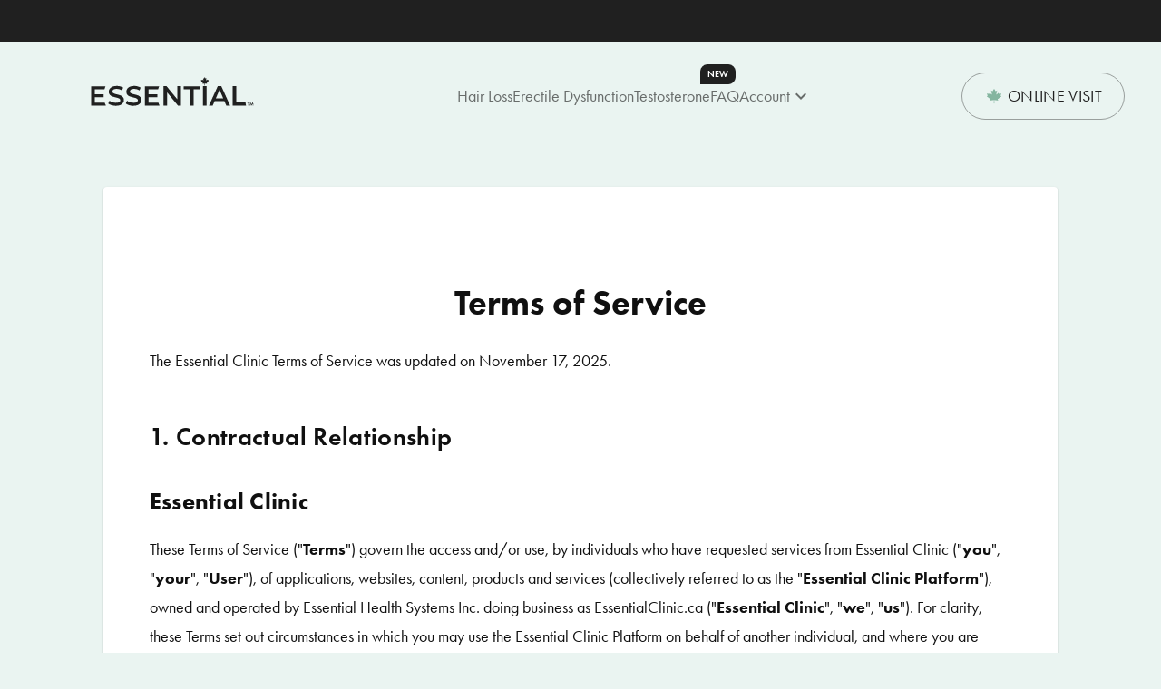

--- FILE ---
content_type: text/html
request_url: https://www.essentialclinic.ca/terms-of-service
body_size: 36853
content:
<!doctype html><html lang="en" data-beasties-container=""><head><meta name="generator" content="Scully 0.0.0"><link rel="preconnect" href="https://use.typekit.net" crossorigin=""><meta charset="utf-8"><style>.mat-primary{--mat-pseudo-checkbox-full-selected-icon-color:#202020;--mat-pseudo-checkbox-full-selected-checkmark-color:#fafafa;--mat-pseudo-checkbox-full-unselected-icon-color:rgba(0, 0, 0, .54);--mat-pseudo-checkbox-full-disabled-selected-checkmark-color:#fafafa;--mat-pseudo-checkbox-full-disabled-unselected-icon-color:color-mix(in srgb, rgba(0, 0, 0, .87) 38%, transparent);--mat-pseudo-checkbox-full-disabled-selected-icon-color:color-mix(in srgb, rgba(0, 0, 0, .87) 38%, transparent);--mat-pseudo-checkbox-minimal-selected-checkmark-color:#202020;--mat-pseudo-checkbox-minimal-disabled-selected-checkmark-color:color-mix(in srgb, rgba(0, 0, 0, .87) 38%, transparent)}.mat-mdc-standard-chip{--mat-chip-container-shape-radius:16px;--mat-chip-disabled-container-opacity:.4;--mat-chip-disabled-outline-color:transparent;--mat-chip-flat-selected-outline-width:0;--mat-chip-focus-outline-color:transparent;--mat-chip-hover-state-layer-opacity:.04;--mat-chip-outline-color:transparent;--mat-chip-outline-width:0;--mat-chip-selected-hover-state-layer-opacity:.04;--mat-chip-selected-trailing-action-state-layer-color:transparent;--mat-chip-trailing-action-focus-opacity:1;--mat-chip-trailing-action-focus-state-layer-opacity:0;--mat-chip-trailing-action-hover-state-layer-opacity:0;--mat-chip-trailing-action-opacity:.54;--mat-chip-trailing-action-state-layer-color:transparent;--mat-chip-with-avatar-avatar-shape-radius:14px;--mat-chip-with-avatar-avatar-size:28px;--mat-chip-with-avatar-disabled-avatar-opacity:1;--mat-chip-with-icon-disabled-icon-opacity:1;--mat-chip-with-icon-icon-size:18px;--mat-chip-with-trailing-icon-disabled-trailing-icon-opacity:1}.mat-mdc-standard-chip{--mat-chip-disabled-label-text-color:rgba(0, 0, 0, .87);--mat-chip-elevated-container-color:color-mix(in srgb, rgba(0, 0, 0, .87) 12%, transparent);--mat-chip-elevated-disabled-container-color:color-mix(in srgb, rgba(0, 0, 0, .87) 12%, transparent);--mat-chip-elevated-selected-container-color:color-mix(in srgb, rgba(0, 0, 0, .87) 12%, transparent);--mat-chip-flat-disabled-selected-container-color:color-mix(in srgb, rgba(0, 0, 0, .87) 12%, transparent);--mat-chip-focus-state-layer-color:rgba(0, 0, 0, .87);--mat-chip-focus-state-layer-opacity:.12;--mat-chip-hover-state-layer-color:rgba(0, 0, 0, .87);--mat-chip-label-text-color:rgba(0, 0, 0, .87);--mat-chip-selected-disabled-trailing-icon-color:rgba(0, 0, 0, .87);--mat-chip-selected-focus-state-layer-color:.12;--mat-chip-selected-focus-state-layer-opacity:.12;--mat-chip-selected-hover-state-layer-color:.04;--mat-chip-selected-label-text-color:rgba(0, 0, 0, .87);--mat-chip-selected-trailing-icon-color:rgba(0, 0, 0, .87);--mat-chip-with-icon-disabled-icon-color:rgba(0, 0, 0, .87);--mat-chip-with-icon-icon-color:rgba(0, 0, 0, .87);--mat-chip-with-icon-selected-icon-color:rgba(0, 0, 0, .87);--mat-chip-with-trailing-icon-disabled-trailing-icon-color:rgba(0, 0, 0, .87);--mat-chip-with-trailing-icon-trailing-icon-color:rgba(0, 0, 0, .87)}.mat-mdc-chip.mat-mdc-standard-chip{--mat-chip-container-height:32px}.mdc-list-item__start{--mat-radio-checked-ripple-color:#202020;--mat-radio-disabled-label-color:color-mix(in srgb, rgba(0, 0, 0, .87) 38%, transparent);--mat-radio-disabled-selected-icon-color:rgba(0, 0, 0, .87);--mat-radio-disabled-unselected-icon-color:rgba(0, 0, 0, .87);--mat-radio-label-text-color:rgba(0, 0, 0, .87);--mat-radio-ripple-color:rgba(0, 0, 0, .87);--mat-radio-selected-focus-icon-color:#202020;--mat-radio-selected-hover-icon-color:#202020;--mat-radio-selected-icon-color:#202020;--mat-radio-selected-pressed-icon-color:#202020;--mat-radio-unselected-focus-icon-color:rgba(0, 0, 0, .87);--mat-radio-unselected-hover-icon-color:rgba(0, 0, 0, .87);--mat-radio-unselected-icon-color:rgba(0, 0, 0, .54);--mat-radio-unselected-pressed-icon-color:rgba(0, 0, 0, .87)}.mdc-list-item__start{--mat-radio-state-layer-size:40px;--mat-radio-touch-target-display:block}.mat-mdc-list-item.mdc-list-item--with-leading-icon.mdc-list-item--with-one-line{height:56px}.mat-mdc-icon-button.mat-primary{--mat-icon-button-icon-color:#202020;--mat-icon-button-state-layer-color:#202020;--mat-icon-button-ripple-color:color-mix(in srgb, #202020 12%, transparent)}.mat-mdc-icon-button.mat-mdc-button-base{--mdc-icon-button-state-layer-size:48px;--mat-icon-button-state-layer-size:48px;width:var(--mat-icon-button-state-layer-size);height:var(--mat-icon-button-state-layer-size);padding:12px}.mat-typography h1{font:400 24px/32px futura-pt,sans-serif;letter-spacing:normal;margin:0 0 16px}.mat-typography h2{font:500 20px/32px futura-pt,sans-serif;letter-spacing:.0125em;margin:0 0 16px}.mat-typography h3{font:400 16px/28px futura-pt,sans-serif;letter-spacing:.009375em;margin:0 0 16px}.mat-mdc-standard-chip{--mat-chip-label-text-font:"futura-pt",sans-serif;--mat-chip-label-text-line-height:20px;--mat-chip-label-text-size:14px;--mat-chip-label-text-tracking:.0178571429em;--mat-chip-label-text-weight:400}h1,h2,h3{color:#101010}.mat-typography h1{font-size:clamp(24px, 100vw * .0333333333 + 13.3333333333px, 56px);margin-bottom:clamp(40px,100vw * .0166666667 + 34.6666666667px,56px)}.mat-typography h2{font-size:clamp(22px, 100vw * .0145833333 + 17.3333333333px, 36px);font-weight:700;line-height:140%}.mat-typography h3{font-size:clamp(18px, 100vw * .0083333333 + 15.3333333333px, 26px);font-weight:400;line-height:160%}.mat-typography p{font-size:clamp(16px, 100vw * .0041666667 + 14.6666666667px, 20px);line-height:clamp(27px, 100vw * .0135416667 + 22.6666666667px, 40px)}.ess-green{--mat-app-background-color:#fafafa;--mat-app-text-color:rgba(0, 0, 0, .87);--mat-app-elevation-shadow-level-0:0px 0px 0px 0px rgba(0, 0, 0, .2),0px 0px 0px 0px rgba(0, 0, 0, .14),0px 0px 0px 0px rgba(0, 0, 0, .12);--mat-app-elevation-shadow-level-1:0px 2px 1px -1px rgba(0, 0, 0, .2),0px 1px 1px 0px rgba(0, 0, 0, .14),0px 1px 3px 0px rgba(0, 0, 0, .12);--mat-app-elevation-shadow-level-2:0px 3px 1px -2px rgba(0, 0, 0, .2),0px 2px 2px 0px rgba(0, 0, 0, .14),0px 1px 5px 0px rgba(0, 0, 0, .12);--mat-app-elevation-shadow-level-3:0px 3px 3px -2px rgba(0, 0, 0, .2),0px 3px 4px 0px rgba(0, 0, 0, .14),0px 1px 8px 0px rgba(0, 0, 0, .12);--mat-app-elevation-shadow-level-4:0px 2px 4px -1px rgba(0, 0, 0, .2),0px 4px 5px 0px rgba(0, 0, 0, .14),0px 1px 10px 0px rgba(0, 0, 0, .12);--mat-app-elevation-shadow-level-5:0px 3px 5px -1px rgba(0, 0, 0, .2),0px 5px 8px 0px rgba(0, 0, 0, .14),0px 1px 14px 0px rgba(0, 0, 0, .12);--mat-app-elevation-shadow-level-6:0px 3px 5px -1px rgba(0, 0, 0, .2),0px 6px 10px 0px rgba(0, 0, 0, .14),0px 1px 18px 0px rgba(0, 0, 0, .12);--mat-app-elevation-shadow-level-7:0px 4px 5px -2px rgba(0, 0, 0, .2),0px 7px 10px 1px rgba(0, 0, 0, .14),0px 2px 16px 1px rgba(0, 0, 0, .12);--mat-app-elevation-shadow-level-8:0px 5px 5px -3px rgba(0, 0, 0, .2),0px 8px 10px 1px rgba(0, 0, 0, .14),0px 3px 14px 2px rgba(0, 0, 0, .12);--mat-app-elevation-shadow-level-9:0px 5px 6px -3px rgba(0, 0, 0, .2),0px 9px 12px 1px rgba(0, 0, 0, .14),0px 3px 16px 2px rgba(0, 0, 0, .12);--mat-app-elevation-shadow-level-10:0px 6px 6px -3px rgba(0, 0, 0, .2),0px 10px 14px 1px rgba(0, 0, 0, .14),0px 4px 18px 3px rgba(0, 0, 0, .12);--mat-app-elevation-shadow-level-11:0px 6px 7px -4px rgba(0, 0, 0, .2),0px 11px 15px 1px rgba(0, 0, 0, .14),0px 4px 20px 3px rgba(0, 0, 0, .12);--mat-app-elevation-shadow-level-12:0px 7px 8px -4px rgba(0, 0, 0, .2),0px 12px 17px 2px rgba(0, 0, 0, .14),0px 5px 22px 4px rgba(0, 0, 0, .12);--mat-app-elevation-shadow-level-13:0px 7px 8px -4px rgba(0, 0, 0, .2),0px 13px 19px 2px rgba(0, 0, 0, .14),0px 5px 24px 4px rgba(0, 0, 0, .12);--mat-app-elevation-shadow-level-14:0px 7px 9px -4px rgba(0, 0, 0, .2),0px 14px 21px 2px rgba(0, 0, 0, .14),0px 5px 26px 4px rgba(0, 0, 0, .12);--mat-app-elevation-shadow-level-15:0px 8px 9px -5px rgba(0, 0, 0, .2),0px 15px 22px 2px rgba(0, 0, 0, .14),0px 6px 28px 5px rgba(0, 0, 0, .12);--mat-app-elevation-shadow-level-16:0px 8px 10px -5px rgba(0, 0, 0, .2),0px 16px 24px 2px rgba(0, 0, 0, .14),0px 6px 30px 5px rgba(0, 0, 0, .12);--mat-app-elevation-shadow-level-17:0px 8px 11px -5px rgba(0, 0, 0, .2),0px 17px 26px 2px rgba(0, 0, 0, .14),0px 6px 32px 5px rgba(0, 0, 0, .12);--mat-app-elevation-shadow-level-18:0px 9px 11px -5px rgba(0, 0, 0, .2),0px 18px 28px 2px rgba(0, 0, 0, .14),0px 7px 34px 6px rgba(0, 0, 0, .12);--mat-app-elevation-shadow-level-19:0px 9px 12px -6px rgba(0, 0, 0, .2),0px 19px 29px 2px rgba(0, 0, 0, .14),0px 7px 36px 6px rgba(0, 0, 0, .12);--mat-app-elevation-shadow-level-20:0px 10px 13px -6px rgba(0, 0, 0, .2),0px 20px 31px 3px rgba(0, 0, 0, .14),0px 8px 38px 7px rgba(0, 0, 0, .12);--mat-app-elevation-shadow-level-21:0px 10px 13px -6px rgba(0, 0, 0, .2),0px 21px 33px 3px rgba(0, 0, 0, .14),0px 8px 40px 7px rgba(0, 0, 0, .12);--mat-app-elevation-shadow-level-22:0px 10px 14px -6px rgba(0, 0, 0, .2),0px 22px 35px 3px rgba(0, 0, 0, .14),0px 8px 42px 7px rgba(0, 0, 0, .12);--mat-app-elevation-shadow-level-23:0px 11px 14px -7px rgba(0, 0, 0, .2),0px 23px 36px 3px rgba(0, 0, 0, .14),0px 9px 44px 8px rgba(0, 0, 0, .12);--mat-app-elevation-shadow-level-24:0px 11px 15px -7px rgba(0, 0, 0, .2),0px 24px 38px 3px rgba(0, 0, 0, .14),0px 9px 46px 8px rgba(0, 0, 0, .12);--mat-ripple-color:color-mix(in srgb, rgba(0, 0, 0, .87) 12%, transparent);--mat-option-selected-state-label-text-color:#202020;--mat-option-label-text-color:rgba(0, 0, 0, .87);--mat-option-hover-state-layer-color:color-mix(in srgb, rgba(0, 0, 0, .87) 4%, transparent);--mat-option-focus-state-layer-color:color-mix(in srgb, rgba(0, 0, 0, .87) 12%, transparent);--mat-option-selected-state-layer-color:color-mix(in srgb, rgba(0, 0, 0, .87) 12%, transparent);--mat-optgroup-label-text-color:rgba(0, 0, 0, .87);--mat-pseudo-checkbox-full-selected-icon-color:#eaf4f1;--mat-pseudo-checkbox-full-selected-checkmark-color:#fafafa;--mat-pseudo-checkbox-full-unselected-icon-color:rgba(0, 0, 0, .54);--mat-pseudo-checkbox-full-disabled-selected-checkmark-color:#fafafa;--mat-pseudo-checkbox-full-disabled-unselected-icon-color:color-mix(in srgb, rgba(0, 0, 0, .87) 38%, transparent);--mat-pseudo-checkbox-full-disabled-selected-icon-color:color-mix(in srgb, rgba(0, 0, 0, .87) 38%, transparent);--mat-pseudo-checkbox-minimal-selected-checkmark-color:#eaf4f1;--mat-pseudo-checkbox-minimal-disabled-selected-checkmark-color:color-mix(in srgb, rgba(0, 0, 0, .87) 38%, transparent);--mat-card-elevated-container-color:white;--mat-card-elevated-container-elevation:0px 2px 1px -1px rgba(0, 0, 0, .2),0px 1px 1px 0px rgba(0, 0, 0, .14),0px 1px 3px 0px rgba(0, 0, 0, .12);--mat-card-outlined-container-color:white;--mat-card-outlined-container-elevation:0px 0px 0px 0px rgba(0, 0, 0, .2),0px 0px 0px 0px rgba(0, 0, 0, .14),0px 0px 0px 0px rgba(0, 0, 0, .12);--mat-card-outlined-outline-color:rgba(0, 0, 0, .12);--mat-card-subtitle-text-color:rgba(0, 0, 0, .54);--mat-card-filled-container-color:white;--mat-card-filled-container-elevation:0px 0px 0px 0px rgba(0, 0, 0, .2),0px 0px 0px 0px rgba(0, 0, 0, .14),0px 0px 0px 0px rgba(0, 0, 0, .12);--mat-tooltip-container-color:#424242;--mat-tooltip-supporting-text-color:white;--mat-form-field-focus-select-arrow-color:color-mix(in srgb, #202020 87%, transparent);--mat-form-field-filled-caret-color:#202020;--mat-form-field-filled-focus-active-indicator-color:#202020;--mat-form-field-filled-focus-label-text-color:color-mix(in srgb, #202020 87%, transparent);--mat-form-field-outlined-caret-color:#202020;--mat-form-field-outlined-focus-outline-color:#202020;--mat-form-field-outlined-focus-label-text-color:color-mix(in srgb, #202020 87%, transparent);--mat-form-field-disabled-input-text-placeholder-color:color-mix(in srgb, rgba(0, 0, 0, .87) 38%, transparent);--mat-form-field-state-layer-color:rgba(0, 0, 0, .87);--mat-form-field-error-text-color:#ff0000;--mat-form-field-select-option-text-color:inherit;--mat-form-field-select-disabled-option-text-color:GrayText;--mat-form-field-leading-icon-color:unset;--mat-form-field-disabled-leading-icon-color:unset;--mat-form-field-trailing-icon-color:unset;--mat-form-field-disabled-trailing-icon-color:unset;--mat-form-field-error-focus-trailing-icon-color:unset;--mat-form-field-error-hover-trailing-icon-color:unset;--mat-form-field-error-trailing-icon-color:unset;--mat-form-field-enabled-select-arrow-color:rgba(0, 0, 0, .54);--mat-form-field-disabled-select-arrow-color:color-mix(in srgb, rgba(0, 0, 0, .87) 38%, transparent);--mat-form-field-hover-state-layer-opacity:.04;--mat-form-field-focus-state-layer-opacity:.12;--mat-form-field-filled-container-color:#f6f6f6;--mat-form-field-filled-disabled-container-color:color-mix(in srgb, rgba(0, 0, 0, .87) 4%, transparent);--mat-form-field-filled-label-text-color:rgba(0, 0, 0, .54);--mat-form-field-filled-hover-label-text-color:rgba(0, 0, 0, .54);--mat-form-field-filled-disabled-label-text-color:color-mix(in srgb, rgba(0, 0, 0, .87) 38%, transparent);--mat-form-field-filled-input-text-color:rgba(0, 0, 0, .87);--mat-form-field-filled-disabled-input-text-color:color-mix(in srgb, rgba(0, 0, 0, .87) 38%, transparent);--mat-form-field-filled-input-text-placeholder-color:rgba(0, 0, 0, .54);--mat-form-field-filled-error-hover-label-text-color:#ff0000;--mat-form-field-filled-error-focus-label-text-color:#ff0000;--mat-form-field-filled-error-label-text-color:#ff0000;--mat-form-field-filled-error-caret-color:#ff0000;--mat-form-field-filled-active-indicator-color:rgba(0, 0, 0, .54);--mat-form-field-filled-disabled-active-indicator-color:color-mix(in srgb, rgba(0, 0, 0, .87) 12%, transparent);--mat-form-field-filled-hover-active-indicator-color:rgba(0, 0, 0, .87);--mat-form-field-filled-error-active-indicator-color:#ff0000;--mat-form-field-filled-error-focus-active-indicator-color:#ff0000;--mat-form-field-filled-error-hover-active-indicator-color:#ff0000;--mat-form-field-outlined-label-text-color:rgba(0, 0, 0, .54);--mat-form-field-outlined-hover-label-text-color:rgba(0, 0, 0, .87);--mat-form-field-outlined-disabled-label-text-color:color-mix(in srgb, rgba(0, 0, 0, .87) 38%, transparent);--mat-form-field-outlined-input-text-color:rgba(0, 0, 0, .87);--mat-form-field-outlined-disabled-input-text-color:color-mix(in srgb, rgba(0, 0, 0, .87) 38%, transparent);--mat-form-field-outlined-input-text-placeholder-color:rgba(0, 0, 0, .54);--mat-form-field-outlined-error-caret-color:#ff0000;--mat-form-field-outlined-error-focus-label-text-color:#ff0000;--mat-form-field-outlined-error-label-text-color:#ff0000;--mat-form-field-outlined-error-hover-label-text-color:#ff0000;--mat-form-field-outlined-outline-color:rgba(0, 0, 0, .38);--mat-form-field-outlined-disabled-outline-color:color-mix(in srgb, rgba(0, 0, 0, .87) 12%, transparent);--mat-form-field-outlined-hover-outline-color:rgba(0, 0, 0, .87);--mat-form-field-outlined-error-focus-outline-color:#ff0000;--mat-form-field-outlined-error-hover-outline-color:#ff0000;--mat-form-field-outlined-error-outline-color:#ff0000;--mat-select-panel-background-color:white;--mat-select-enabled-trigger-text-color:rgba(0, 0, 0, .87);--mat-select-disabled-trigger-text-color:color-mix(in srgb, rgba(0, 0, 0, .87) 38%, transparent);--mat-select-placeholder-text-color:rgba(0, 0, 0, .54);--mat-select-enabled-arrow-color:rgba(0, 0, 0, .54);--mat-select-disabled-arrow-color:color-mix(in srgb, rgba(0, 0, 0, .87) 38%, transparent);--mat-select-focused-arrow-color:#202020;--mat-select-invalid-arrow-color:#ff0000;--mat-autocomplete-background-color:white;--mat-dialog-container-color:white;--mat-dialog-subhead-color:rgba(0, 0, 0, .87);--mat-dialog-supporting-text-color:rgba(0, 0, 0, .54);--mat-slide-toggle-selected-icon-color:#ffffff;--mat-slide-toggle-disabled-selected-icon-color:#ffffff;--mat-slide-toggle-selected-focus-state-layer-color:#202020;--mat-slide-toggle-selected-handle-color:#202020;--mat-slide-toggle-selected-hover-state-layer-color:#202020;--mat-slide-toggle-selected-pressed-state-layer-color:#202020;--mat-slide-toggle-selected-focus-handle-color:#202020;--mat-slide-toggle-selected-hover-handle-color:#202020;--mat-slide-toggle-selected-pressed-handle-color:#202020;--mat-slide-toggle-disabled-label-text-color:color-mix(in srgb, rgba(0, 0, 0, .87) 38%, transparent);--mat-slide-toggle-disabled-handle-elevation-shadow:0px 0px 0px 0px rgba(0, 0, 0, .2),0px 0px 0px 0px rgba(0, 0, 0, .14),0px 0px 0px 0px rgba(0, 0, 0, .12);--mat-slide-toggle-disabled-selected-handle-color:rgba(0, 0, 0, .87);--mat-slide-toggle-disabled-selected-track-color:rgba(0, 0, 0, .87);--mat-slide-toggle-disabled-unselected-handle-color:rgba(0, 0, 0, .87);--mat-slide-toggle-disabled-unselected-icon-color:#f6f6f6;--mat-slide-toggle-disabled-unselected-track-color:rgba(0, 0, 0, .87);--mat-slide-toggle-handle-elevation-shadow:0px 2px 1px -1px rgba(0, 0, 0, .2),0px 1px 1px 0px rgba(0, 0, 0, .14),0px 1px 3px 0px rgba(0, 0, 0, .12);--mat-slide-toggle-handle-surface-color:white;--mat-slide-toggle-label-text-color:rgba(0, 0, 0, .87);--mat-slide-toggle-unselected-hover-handle-color:#424242;--mat-slide-toggle-unselected-focus-handle-color:#424242;--mat-slide-toggle-unselected-focus-state-layer-color:rgba(0, 0, 0, .87);--mat-slide-toggle-unselected-focus-track-color:rgba(0, 0, 0, .12);--mat-slide-toggle-unselected-icon-color:#f6f6f6;--mat-slide-toggle-unselected-handle-color:rgba(0, 0, 0, .54);--mat-slide-toggle-unselected-hover-state-layer-color:rgba(0, 0, 0, .87);--mat-slide-toggle-unselected-hover-track-color:rgba(0, 0, 0, .12);--mat-slide-toggle-unselected-pressed-handle-color:#424242;--mat-slide-toggle-unselected-pressed-track-color:rgba(0, 0, 0, .12);--mat-slide-toggle-unselected-pressed-state-layer-color:rgba(0, 0, 0, .87);--mat-slide-toggle-unselected-track-color:rgba(0, 0, 0, .12);--mat-slider-active-track-color:#202020;--mat-slider-focus-handle-color:#202020;--mat-slider-handle-color:#202020;--mat-slider-hover-handle-color:#202020;--mat-slider-focus-state-layer-color:color-mix(in srgb, #202020 12%, transparent);--mat-slider-hover-state-layer-color:color-mix(in srgb, #202020 4%, transparent);--mat-slider-inactive-track-color:#202020;--mat-slider-ripple-color:#202020;--mat-slider-with-tick-marks-active-container-color:#ffffff;--mat-slider-with-tick-marks-inactive-container-color:#202020;--mat-slider-disabled-active-track-color:rgba(0, 0, 0, .87);--mat-slider-disabled-handle-color:rgba(0, 0, 0, .87);--mat-slider-disabled-inactive-track-color:rgba(0, 0, 0, .87);--mat-slider-label-container-color:#424242;--mat-slider-label-label-text-color:white;--mat-slider-value-indicator-opacity:1;--mat-slider-with-overlap-handle-outline-color:rgba(0, 0, 0, .87);--mat-slider-with-tick-marks-disabled-container-color:rgba(0, 0, 0, .87);--mat-menu-item-label-text-color:rgba(0, 0, 0, .87);--mat-menu-item-icon-color:rgba(0, 0, 0, .87);--mat-menu-item-hover-state-layer-color:color-mix(in srgb, rgba(0, 0, 0, .87) 4%, transparent);--mat-menu-item-focus-state-layer-color:color-mix(in srgb, rgba(0, 0, 0, .87) 12%, transparent);--mat-menu-container-color:white;--mat-menu-divider-color:rgba(0, 0, 0, .12);--mat-paginator-container-text-color:rgba(0, 0, 0, .87);--mat-paginator-container-background-color:white;--mat-paginator-enabled-icon-color:rgba(0, 0, 0, .54);--mat-paginator-disabled-icon-color:color-mix(in srgb, rgba(0, 0, 0, .87) 38%, transparent);--mat-checkbox-disabled-label-color:color-mix(in srgb, rgba(0, 0, 0, .87) 38%, transparent);--mat-checkbox-label-text-color:rgba(0, 0, 0, .87);--mat-checkbox-disabled-selected-icon-color:color-mix(in srgb, rgba(0, 0, 0, .87) 38%, transparent);--mat-checkbox-disabled-unselected-icon-color:color-mix(in srgb, rgba(0, 0, 0, .87) 38%, transparent);--mat-checkbox-selected-checkmark-color:rgba(16, 16, 16, .6);--mat-checkbox-selected-focus-icon-color:#eaf4f1;--mat-checkbox-selected-hover-icon-color:#eaf4f1;--mat-checkbox-selected-icon-color:#eaf4f1;--mat-checkbox-selected-pressed-icon-color:#eaf4f1;--mat-checkbox-unselected-focus-icon-color:rgba(0, 0, 0, .87);--mat-checkbox-unselected-hover-icon-color:rgba(0, 0, 0, .87);--mat-checkbox-unselected-icon-color:rgba(0, 0, 0, .54);--mat-checkbox-selected-focus-state-layer-color:#eaf4f1;--mat-checkbox-selected-hover-state-layer-color:#eaf4f1;--mat-checkbox-selected-pressed-state-layer-color:#eaf4f1;--mat-checkbox-unselected-focus-state-layer-color:rgba(0, 0, 0, .87);--mat-checkbox-unselected-hover-state-layer-color:rgba(0, 0, 0, .87);--mat-checkbox-unselected-pressed-state-layer-color:rgba(0, 0, 0, .87);--mat-button-filled-container-color:white;--mat-button-filled-disabled-container-color:color-mix(in srgb, rgba(0, 0, 0, .87) 12%, transparent);--mat-button-filled-disabled-label-text-color:color-mix(in srgb, rgba(0, 0, 0, .87) 38%, transparent);--mat-button-filled-disabled-state-layer-color:rgba(0, 0, 0, .54);--mat-button-filled-focus-state-layer-opacity:.12;--mat-button-filled-hover-state-layer-opacity:.04;--mat-button-filled-label-text-color:rgba(0, 0, 0, .87);--mat-button-filled-pressed-state-layer-opacity:.12;--mat-button-filled-ripple-color:color-mix(in srgb, rgba(0, 0, 0, .87) 12%, transparent);--mat-button-filled-state-layer-color:rgba(0, 0, 0, .87);--mat-button-outlined-disabled-label-text-color:color-mix(in srgb, rgba(0, 0, 0, .87) 38%, transparent);--mat-button-outlined-disabled-outline-color:rgba(0, 0, 0, .12);--mat-button-outlined-disabled-state-layer-color:rgba(0, 0, 0, .54);--mat-button-outlined-focus-state-layer-opacity:.12;--mat-button-outlined-hover-state-layer-opacity:.04;--mat-button-outlined-label-text-color:rgba(0, 0, 0, .87);--mat-button-outlined-outline-color:rgba(0, 0, 0, .12);--mat-button-outlined-pressed-state-layer-opacity:.12;--mat-button-outlined-ripple-color:color-mix(in srgb, rgba(0, 0, 0, .87) 12%, transparent);--mat-button-outlined-state-layer-color:rgba(0, 0, 0, .87);--mat-button-protected-container-color:white;--mat-button-protected-disabled-container-color:color-mix(in srgb, rgba(0, 0, 0, .87) 12%, transparent);--mat-button-protected-disabled-label-text-color:color-mix(in srgb, rgba(0, 0, 0, .87) 38%, transparent);--mat-button-protected-disabled-state-layer-color:rgba(0, 0, 0, .54);--mat-button-protected-focus-state-layer-opacity:.12;--mat-button-protected-hover-state-layer-opacity:.04;--mat-button-protected-label-text-color:rgba(0, 0, 0, .87);--mat-button-protected-pressed-state-layer-opacity:.12;--mat-button-protected-ripple-color:color-mix(in srgb, rgba(0, 0, 0, .87) 12%, transparent);--mat-button-protected-state-layer-color:rgba(0, 0, 0, .87);--mat-button-text-disabled-label-text-color:color-mix(in srgb, rgba(0, 0, 0, .87) 38%, transparent);--mat-button-text-disabled-state-layer-color:rgba(0, 0, 0, .54);--mat-button-text-focus-state-layer-opacity:.12;--mat-button-text-hover-state-layer-opacity:.04;--mat-button-text-label-text-color:rgba(0, 0, 0, .87);--mat-button-text-pressed-state-layer-opacity:.12;--mat-button-text-ripple-color:color-mix(in srgb, rgba(0, 0, 0, .87) 12%, transparent);--mat-button-text-state-layer-color:rgba(0, 0, 0, .87);--mat-button-tonal-container-color:white;--mat-button-tonal-disabled-container-color:color-mix(in srgb, rgba(0, 0, 0, .87) 12%, transparent);--mat-button-tonal-disabled-label-text-color:color-mix(in srgb, rgba(0, 0, 0, .87) 38%, transparent);--mat-button-tonal-disabled-state-layer-color:rgba(0, 0, 0, .54);--mat-button-tonal-focus-state-layer-opacity:.12;--mat-button-tonal-hover-state-layer-opacity:.04;--mat-button-tonal-label-text-color:rgba(0, 0, 0, .87);--mat-button-tonal-pressed-state-layer-opacity:.12;--mat-button-tonal-ripple-color:color-mix(in srgb, rgba(0, 0, 0, .87) 12%, transparent);--mat-button-tonal-state-layer-color:rgba(0, 0, 0, .87);--mat-icon-button-disabled-icon-color:color-mix(in srgb, rgba(0, 0, 0, .87) 38%, transparent);--mat-icon-button-disabled-state-layer-color:rgba(0, 0, 0, .54);--mat-icon-button-focus-state-layer-opacity:.12;--mat-icon-button-hover-state-layer-opacity:.04;--mat-icon-button-icon-color:inherit;--mat-icon-button-pressed-state-layer-opacity:.12;--mat-icon-button-ripple-color:color-mix(in srgb, rgba(0, 0, 0, .87) 12%, transparent);--mat-icon-button-state-layer-color:rgba(0, 0, 0, .87);--mat-fab-container-color:white;--mat-fab-disabled-state-container-color:color-mix(in srgb, rgba(0, 0, 0, .87) 12%, transparent);--mat-fab-disabled-state-foreground-color:color-mix(in srgb, rgba(0, 0, 0, .87) 38%, transparent);--mat-fab-disabled-state-layer-color:rgba(0, 0, 0, .54);--mat-fab-focus-state-layer-opacity:.12;--mat-fab-foreground-color:rgba(0, 0, 0, .87);--mat-fab-hover-state-layer-opacity:.04;--mat-fab-pressed-state-layer-opacity:.12;--mat-fab-ripple-color:color-mix(in srgb, rgba(0, 0, 0, .87) 12%, transparent);--mat-fab-small-container-color:white;--mat-fab-small-disabled-state-container-color:color-mix(in srgb, rgba(0, 0, 0, .87) 12%, transparent);--mat-fab-small-disabled-state-foreground-color:color-mix(in srgb, rgba(0, 0, 0, .87) 38%, transparent);--mat-fab-small-disabled-state-layer-color:rgba(0, 0, 0, .54);--mat-fab-small-focus-state-layer-opacity:.12;--mat-fab-small-foreground-color:rgba(0, 0, 0, .87);--mat-fab-small-hover-state-layer-opacity:.04;--mat-fab-small-pressed-state-layer-opacity:.12;--mat-fab-small-ripple-color:color-mix(in srgb, rgba(0, 0, 0, .87) 12%, transparent);--mat-fab-small-state-layer-color:rgba(0, 0, 0, .87);--mat-fab-state-layer-color:rgba(0, 0, 0, .87);--mat-snack-bar-container-color:#424242;--mat-snack-bar-supporting-text-color:white;--mat-table-background-color:white;--mat-table-header-headline-color:rgba(0, 0, 0, .87);--mat-table-row-item-label-text-color:rgba(0, 0, 0, .87);--mat-table-row-item-outline-color:rgba(0, 0, 0, .12);--mat-progress-spinner-active-indicator-color:#202020;--mat-badge-background-color:#202020;--mat-badge-text-color:#ffffff;--mat-badge-disabled-state-background-color:color-mix(in srgb, rgba(0, 0, 0, .87) 12%, transparent);--mat-badge-disabled-state-text-color:color-mix(in srgb, rgba(0, 0, 0, .87) 38%, transparent);--mat-bottom-sheet-container-text-color:rgba(0, 0, 0, .87);--mat-bottom-sheet-container-background-color:white;--mat-button-toggle-background-color:white;--mat-button-toggle-disabled-selected-state-background-color:color-mix(in srgb, rgba(0, 0, 0, .87) 12%, transparent);--mat-button-toggle-disabled-selected-state-text-color:color-mix(in srgb, rgba(0, 0, 0, .87) 38%, transparent);--mat-button-toggle-disabled-state-background-color:white;--mat-button-toggle-disabled-state-text-color:color-mix(in srgb, rgba(0, 0, 0, .87) 38%, transparent);--mat-button-toggle-divider-color:rgba(0, 0, 0, .12);--mat-button-toggle-legacy-disabled-selected-state-background-color:color-mix(in srgb, rgba(0, 0, 0, .87) 12%, transparent);--mat-button-toggle-legacy-disabled-state-background-color:white;--mat-button-toggle-legacy-disabled-state-text-color:color-mix(in srgb, rgba(0, 0, 0, .87) 38%, transparent);--mat-button-toggle-legacy-selected-state-background-color:color-mix(in srgb, rgba(0, 0, 0, .87) 12%, transparent);--mat-button-toggle-legacy-selected-state-text-color:rgba(0, 0, 0, .87);--mat-button-toggle-legacy-state-layer-color:color-mix(in srgb, rgba(0, 0, 0, .87) 12%, transparent);--mat-button-toggle-legacy-text-color:rgba(0, 0, 0, .87);--mat-button-toggle-selected-state-background-color:color-mix(in srgb, rgba(0, 0, 0, .87) 12%, transparent);--mat-button-toggle-selected-state-text-color:rgba(0, 0, 0, .87);--mat-button-toggle-state-layer-color:rgba(0, 0, 0, .87);--mat-button-toggle-text-color:rgba(0, 0, 0, .87);--mat-datepicker-calendar-date-in-range-state-background-color:color-mix(in srgb, #202020 20%, transparent);--mat-datepicker-calendar-date-in-comparison-range-state-background-color:color-mix(in srgb, #eaf4f1 20%, transparent);--mat-datepicker-calendar-date-in-overlap-range-state-background-color:#a8dab5;--mat-datepicker-calendar-date-in-overlap-range-selected-state-background-color:rgb(69.5241935484, 163.4758064516, 93.9516129032);--mat-datepicker-calendar-date-selected-state-text-color:#ffffff;--mat-datepicker-calendar-date-selected-state-background-color:#202020;--mat-datepicker-calendar-date-selected-disabled-state-background-color:color-mix(in srgb, #202020 38%, transparent);--mat-datepicker-calendar-date-today-selected-state-outline-color:#ffffff;--mat-datepicker-calendar-date-focus-state-background-color:color-mix(in srgb, #202020 12%, transparent);--mat-datepicker-calendar-date-hover-state-background-color:color-mix(in srgb, #202020 4%, transparent);--mat-datepicker-toggle-active-state-icon-color:#202020;--mat-datepicker-toggle-icon-color:rgba(0, 0, 0, .54);--mat-datepicker-calendar-body-label-text-color:rgba(0, 0, 0, .54);--mat-datepicker-calendar-period-button-text-color:rgba(0, 0, 0, .87);--mat-datepicker-calendar-period-button-icon-color:rgba(0, 0, 0, .54);--mat-datepicker-calendar-navigation-button-icon-color:rgba(0, 0, 0, .54);--mat-datepicker-calendar-header-divider-color:rgba(0, 0, 0, .12);--mat-datepicker-calendar-header-text-color:rgba(0, 0, 0, .54);--mat-datepicker-calendar-date-today-outline-color:rgba(0, 0, 0, .54);--mat-datepicker-calendar-date-today-disabled-state-outline-color:color-mix(in srgb, rgba(0, 0, 0, .87) 38%, transparent);--mat-datepicker-calendar-date-text-color:rgba(0, 0, 0, .87);--mat-datepicker-calendar-date-outline-color:transparent;--mat-datepicker-calendar-date-disabled-state-text-color:color-mix(in srgb, rgba(0, 0, 0, .87) 38%, transparent);--mat-datepicker-calendar-date-preview-state-outline-color:rgba(0, 0, 0, .54);--mat-datepicker-range-input-separator-color:rgba(0, 0, 0, .87);--mat-datepicker-range-input-disabled-state-separator-color:color-mix(in srgb, rgba(0, 0, 0, .87) 38%, transparent);--mat-datepicker-range-input-disabled-state-text-color:color-mix(in srgb, rgba(0, 0, 0, .87) 38%, transparent);--mat-datepicker-calendar-container-background-color:white;--mat-datepicker-calendar-container-text-color:rgba(0, 0, 0, .87);--mat-divider-color:rgba(0, 0, 0, .12);--mat-expansion-container-background-color:white;--mat-expansion-container-text-color:rgba(0, 0, 0, .87);--mat-expansion-actions-divider-color:rgba(0, 0, 0, .12);--mat-expansion-header-hover-state-layer-color:color-mix(in srgb, rgba(0, 0, 0, .87) 4%, transparent);--mat-expansion-header-focus-state-layer-color:color-mix(in srgb, rgba(0, 0, 0, .87) 12%, transparent);--mat-expansion-header-disabled-state-text-color:color-mix(in srgb, rgba(0, 0, 0, .87) 38%, transparent);--mat-expansion-header-text-color:rgba(0, 0, 0, .87);--mat-expansion-header-description-color:rgba(0, 0, 0, .54);--mat-expansion-header-indicator-color:rgba(0, 0, 0, .54);--mat-icon-color:inherit;--mat-sidenav-container-divider-color:rgba(0, 0, 0, .12);--mat-sidenav-container-background-color:white;--mat-sidenav-container-text-color:rgba(0, 0, 0, .87);--mat-sidenav-content-background-color:#fafafa;--mat-sidenav-content-text-color:rgba(0, 0, 0, .87);--mat-sidenav-scrim-color:rgba(0, 0, 0, .6);--mat-stepper-header-icon-foreground-color:#ffffff;--mat-stepper-header-selected-state-icon-background-color:#202020;--mat-stepper-header-selected-state-icon-foreground-color:#ffffff;--mat-stepper-header-done-state-icon-background-color:#202020;--mat-stepper-header-done-state-icon-foreground-color:#ffffff;--mat-stepper-header-edit-state-icon-background-color:#202020;--mat-stepper-header-edit-state-icon-foreground-color:#ffffff;--mat-stepper-container-color:white;--mat-stepper-line-color:rgba(0, 0, 0, .12);--mat-stepper-header-hover-state-layer-color:color-mix(in srgb, rgba(0, 0, 0, .87) 4%, transparent);--mat-stepper-header-focus-state-layer-color:color-mix(in srgb, rgba(0, 0, 0, .87) 12%, transparent);--mat-stepper-header-label-text-color:rgba(0, 0, 0, .54);--mat-stepper-header-optional-label-text-color:rgba(0, 0, 0, .54);--mat-stepper-header-selected-state-label-text-color:rgba(0, 0, 0, .87);--mat-stepper-header-error-state-label-text-color:#ff0000;--mat-stepper-header-icon-background-color:rgba(0, 0, 0, .54);--mat-stepper-header-error-state-icon-foreground-color:#ff0000;--mat-stepper-header-error-state-icon-background-color:transparent;--mat-sort-arrow-color:rgba(0, 0, 0, .87);--mat-toolbar-container-background-color:white;--mat-toolbar-container-text-color:rgba(0, 0, 0, .87);--mat-tree-container-background-color:white;--mat-tree-node-text-color:rgba(0, 0, 0, .87);--mat-timepicker-container-background-color:white;--mat-list-list-item-label-text-color:rgba(0, 0, 0, .87);--mat-list-list-item-supporting-text-color:rgba(0, 0, 0, .54);--mat-list-list-item-leading-icon-color:rgba(0, 0, 0, .54);--mat-list-list-item-trailing-supporting-text-color:rgba(0, 0, 0, .54);--mat-list-list-item-trailing-icon-color:rgba(0, 0, 0, .54);--mat-list-list-item-selected-trailing-icon-color:rgba(0, 0, 0, .54);--mat-list-list-item-disabled-label-text-color:rgba(0, 0, 0, .87);--mat-list-list-item-disabled-leading-icon-color:rgba(0, 0, 0, .87);--mat-list-list-item-disabled-trailing-icon-color:rgba(0, 0, 0, .87);--mat-list-list-item-hover-label-text-color:rgba(0, 0, 0, .87);--mat-list-list-item-hover-leading-icon-color:rgba(0, 0, 0, .54);--mat-list-list-item-hover-state-layer-color:rgba(0, 0, 0, .87);--mat-list-list-item-hover-state-layer-opacity:.04;--mat-list-list-item-hover-trailing-icon-color:rgba(0, 0, 0, .54);--mat-list-list-item-focus-label-text-color:rgba(0, 0, 0, .87);--mat-list-list-item-focus-state-layer-color:rgba(0, 0, 0, .87);--mat-list-list-item-focus-state-layer-opacity:.12}.ess-green .mat-primary{--mat-pseudo-checkbox-full-selected-icon-color:#202020;--mat-pseudo-checkbox-full-selected-checkmark-color:#fafafa;--mat-pseudo-checkbox-full-unselected-icon-color:rgba(0, 0, 0, .54);--mat-pseudo-checkbox-full-disabled-selected-checkmark-color:#fafafa;--mat-pseudo-checkbox-full-disabled-unselected-icon-color:color-mix(in srgb, rgba(0, 0, 0, .87) 38%, transparent);--mat-pseudo-checkbox-full-disabled-selected-icon-color:color-mix(in srgb, rgba(0, 0, 0, .87) 38%, transparent);--mat-pseudo-checkbox-minimal-selected-checkmark-color:#202020;--mat-pseudo-checkbox-minimal-disabled-selected-checkmark-color:color-mix(in srgb, rgba(0, 0, 0, .87) 38%, transparent)}.ess-green .mat-mdc-standard-chip{--mat-chip-disabled-label-text-color:rgba(0, 0, 0, .87);--mat-chip-elevated-container-color:color-mix(in srgb, rgba(0, 0, 0, .87) 12%, transparent);--mat-chip-elevated-disabled-container-color:color-mix(in srgb, rgba(0, 0, 0, .87) 12%, transparent);--mat-chip-elevated-selected-container-color:color-mix(in srgb, rgba(0, 0, 0, .87) 12%, transparent);--mat-chip-flat-disabled-selected-container-color:color-mix(in srgb, rgba(0, 0, 0, .87) 12%, transparent);--mat-chip-focus-state-layer-color:rgba(0, 0, 0, .87);--mat-chip-focus-state-layer-opacity:.12;--mat-chip-hover-state-layer-color:rgba(0, 0, 0, .87);--mat-chip-label-text-color:rgba(0, 0, 0, .87);--mat-chip-selected-disabled-trailing-icon-color:rgba(0, 0, 0, .87);--mat-chip-selected-focus-state-layer-color:.12;--mat-chip-selected-focus-state-layer-opacity:.12;--mat-chip-selected-hover-state-layer-color:.04;--mat-chip-selected-label-text-color:rgba(0, 0, 0, .87);--mat-chip-selected-trailing-icon-color:rgba(0, 0, 0, .87);--mat-chip-with-icon-disabled-icon-color:rgba(0, 0, 0, .87);--mat-chip-with-icon-icon-color:rgba(0, 0, 0, .87);--mat-chip-with-icon-selected-icon-color:rgba(0, 0, 0, .87);--mat-chip-with-trailing-icon-disabled-trailing-icon-color:rgba(0, 0, 0, .87);--mat-chip-with-trailing-icon-trailing-icon-color:rgba(0, 0, 0, .87)}.ess-green .mdc-list-item__start{--mat-radio-checked-ripple-color:#202020;--mat-radio-disabled-label-color:color-mix(in srgb, rgba(0, 0, 0, .87) 38%, transparent);--mat-radio-disabled-selected-icon-color:rgba(0, 0, 0, .87);--mat-radio-disabled-unselected-icon-color:rgba(0, 0, 0, .87);--mat-radio-label-text-color:rgba(0, 0, 0, .87);--mat-radio-ripple-color:rgba(0, 0, 0, .87);--mat-radio-selected-focus-icon-color:#202020;--mat-radio-selected-hover-icon-color:#202020;--mat-radio-selected-icon-color:#202020;--mat-radio-selected-pressed-icon-color:#202020;--mat-radio-unselected-focus-icon-color:rgba(0, 0, 0, .87);--mat-radio-unselected-hover-icon-color:rgba(0, 0, 0, .87);--mat-radio-unselected-icon-color:rgba(0, 0, 0, .54);--mat-radio-unselected-pressed-icon-color:rgba(0, 0, 0, .87)}.ess-green .mat-mdc-icon-button.mat-primary{--mat-icon-button-icon-color:#202020;--mat-icon-button-state-layer-color:#202020;--mat-icon-button-ripple-color:color-mix(in srgb, #202020 12%, transparent)}.ess-green .mdc-list-item__start{--mat-radio-checked-ripple-color:#262626;--mat-radio-disabled-label-color:color-mix(in srgb, rgba(0, 0, 0, .87) 38%, transparent);--mat-radio-disabled-selected-icon-color:rgba(0, 0, 0, .87);--mat-radio-disabled-unselected-icon-color:rgba(0, 0, 0, .87);--mat-radio-label-text-color:rgba(0, 0, 0, .87);--mat-radio-ripple-color:rgba(0, 0, 0, .87);--mat-radio-selected-focus-icon-color:#262626;--mat-radio-selected-hover-icon-color:#262626;--mat-radio-selected-icon-color:#262626;--mat-radio-selected-pressed-icon-color:#262626;--mat-radio-unselected-focus-icon-color:rgba(0, 0, 0, .87);--mat-radio-unselected-hover-icon-color:rgba(0, 0, 0, .87);--mat-radio-unselected-icon-color:rgba(0, 0, 0, .54);--mat-radio-unselected-pressed-icon-color:rgba(0, 0, 0, .87)}.ess-green{--page-background-color:#eaf4f1}.ess-green mat-chip-row mat-icon{color:#84b59f}.mt-1{margin-top:.25rem!important}.content-wrapper{width:calc(93.75% - env(safe-area-inset-left));max-width:1280px;margin:0 auto}</style><script>window.dataLayer=window.dataLayer||[],window.dataLayer.push({originalLocation:document.location.protocol+"//"+document.location.hostname+document.location.pathname+document.location.search})</script><script>(function(w,d,s,l,i){w[l]=w[l]||[];w[l].push({"gtm.start":(new Date).getTime(),event:"gtm.js"});var f=d.getElementsByTagName(s)[0],j=d.createElement(s),dl=l!="dataLayer"?"&l="+l:"";j.async=true;j.src="https://www.googletagmanager.com/gtm.js?id="+i+dl;f.parentNode.insertBefore(j,f)})(window,document,"script","dataLayer","GTM-NCKL5CH")</script><meta property="og:site_name" content="Essential Clinic"><meta property="og:type" content="website"><meta property="og:locale" content="en_GB"><meta name="twitter:card" content="summary_large_image"><link rel="canonical" href="https://www.essentialclinic.ca/terms-of-service"><meta property="og:url" content="https://www.essentialclinic.ca/terms-of-service"><meta property="og:title" content="Terms of Service  | Essential Clinic"><meta name="twitter:title" content="Terms of Service  | Essential Clinic"><meta name="description" content="Essential is Canada's go-to online clinic for men's health, providing proven treatments for hair loss, ED, and more...."><meta property="og:description" content="Essential is Canada's go-to online clinic for men's health, providing proven treatments for hair loss, ED, and more...."><meta name="twitter:description" content="Essential is Canada's go-to online clinic for men's health, providing proven treatments for hair loss, ED, and more...."><meta property="og:image" content="https://www.essentialclinic.ca/assets/images/mdk_share.jpg"><meta property="og:image:width" content="2500"><meta property="og:image:height" content="1312"><meta name="twitter:image" content="https://www.essentialclinic.ca/assets/images/mdk_share.jpg"><meta name="twitter:image:width" content="2500"><meta name="twitter:image:height" content="1312"><meta property="og:image:alt" content="picture of stethoscope, laptop, and reading glasses on table"><meta name="twitter:image:alt" content="picture of stethoscope, laptop, and reading glasses on table"><script type="application/ld+json">{
            "@context": "https://schema.org",
            "@type": "BreadcrumbList",
            "itemListElement": [{
                    "@type": "ListItem",
                    "position": 1,
                    "item": {
                        "@id": "https://www.essentialclinic.ca/",
                        "name": "Essential Clinic"
                    }
                },
                {
                    "@type": "ListItem",
                    "position": 2,
                    "item": {
                        "@id": "https://www.essentialclinic.ca/terms-of-service",
                        "name": "Essential Clinic | Men's healthcare, 100% online"
                    }
                }
            ]
        }</script><base href="/"><meta name="viewport" content="width=device-width,initial-scale=1,viewport-fit=cover"><link rel="icon" type="image/x-icon" href="/assets/favicon/favicon.ico"><link rel="apple-touch-icon" sizes="180x180" href="/assets/favicon/apple-touch-icon.png"><link rel="icon" type="image/png" sizes="32x32" href="/assets/favicon/favicon-32x32.png"><link rel="icon" type="image/png" sizes="16x16" href="/assets/favicon/favicon-16x16.png"><link rel="manifest" href="/assets/favicon/site.webmanifest"><link rel="mask-icon" href="/assets/favicon/safari-pinned-tab.svg" color="#8fb4a1"><link rel="dns-prefetch" href="https://use.typekit.net"><style>@import url(https://p.typekit.net/p.css?s=1&k=ybk1kxb&ht=tk&f=10881.10882.10884.10885.15586&a=13765142&app=typekit&e=css);@font-face{font-family:futura-pt;src:url("https://use.typekit.net/af/361f51/000000000000000077586b60/31/l?primer=7cdcb44be4a7db8877ffa5c0007b8dd865b3bbc383831fe2ea177f62257a9191&fvd=n7&v=3") format("woff2"),url("https://use.typekit.net/af/361f51/000000000000000077586b60/31/d?primer=7cdcb44be4a7db8877ffa5c0007b8dd865b3bbc383831fe2ea177f62257a9191&fvd=n7&v=3") format("woff"),url("https://use.typekit.net/af/361f51/000000000000000077586b60/31/a?primer=7cdcb44be4a7db8877ffa5c0007b8dd865b3bbc383831fe2ea177f62257a9191&fvd=n7&v=3") format("opentype");font-display:auto;font-style:normal;font-weight:700;font-stretch:normal}@font-face{font-family:futura-pt;src:url("https://use.typekit.net/af/82d592/000000000000000077586b5a/31/l?primer=7cdcb44be4a7db8877ffa5c0007b8dd865b3bbc383831fe2ea177f62257a9191&fvd=i7&v=3") format("woff2"),url("https://use.typekit.net/af/82d592/000000000000000077586b5a/31/d?primer=7cdcb44be4a7db8877ffa5c0007b8dd865b3bbc383831fe2ea177f62257a9191&fvd=i7&v=3") format("woff"),url("https://use.typekit.net/af/82d592/000000000000000077586b5a/31/a?primer=7cdcb44be4a7db8877ffa5c0007b8dd865b3bbc383831fe2ea177f62257a9191&fvd=i7&v=3") format("opentype");font-display:auto;font-style:italic;font-weight:700;font-stretch:normal}@font-face{font-family:futura-pt;src:url("https://use.typekit.net/af/26b618/000000000000000077586b59/31/l?primer=7cdcb44be4a7db8877ffa5c0007b8dd865b3bbc383831fe2ea177f62257a9191&fvd=n4&v=3") format("woff2"),url("https://use.typekit.net/af/26b618/000000000000000077586b59/31/d?primer=7cdcb44be4a7db8877ffa5c0007b8dd865b3bbc383831fe2ea177f62257a9191&fvd=n4&v=3") format("woff"),url("https://use.typekit.net/af/26b618/000000000000000077586b59/31/a?primer=7cdcb44be4a7db8877ffa5c0007b8dd865b3bbc383831fe2ea177f62257a9191&fvd=n4&v=3") format("opentype");font-display:auto;font-style:normal;font-weight:400;font-stretch:normal}@font-face{font-family:futura-pt;src:url("https://use.typekit.net/af/84715c/000000000000000077586b55/31/l?primer=7cdcb44be4a7db8877ffa5c0007b8dd865b3bbc383831fe2ea177f62257a9191&fvd=i4&v=3") format("woff2"),url("https://use.typekit.net/af/84715c/000000000000000077586b55/31/d?primer=7cdcb44be4a7db8877ffa5c0007b8dd865b3bbc383831fe2ea177f62257a9191&fvd=i4&v=3") format("woff"),url("https://use.typekit.net/af/84715c/000000000000000077586b55/31/a?primer=7cdcb44be4a7db8877ffa5c0007b8dd865b3bbc383831fe2ea177f62257a9191&fvd=i4&v=3") format("opentype");font-display:auto;font-style:italic;font-weight:400;font-stretch:normal}@font-face{font-family:futura-pt;src:url("https://use.typekit.net/af/5c9bb8/00000000000000007735d694/31/l?primer=7cdcb44be4a7db8877ffa5c0007b8dd865b3bbc383831fe2ea177f62257a9191&fvd=n6&v=3") format("woff2"),url("https://use.typekit.net/af/5c9bb8/00000000000000007735d694/31/d?primer=7cdcb44be4a7db8877ffa5c0007b8dd865b3bbc383831fe2ea177f62257a9191&fvd=n6&v=3") format("woff"),url("https://use.typekit.net/af/5c9bb8/00000000000000007735d694/31/a?primer=7cdcb44be4a7db8877ffa5c0007b8dd865b3bbc383831fe2ea177f62257a9191&fvd=n6&v=3") format("opentype");font-display:auto;font-style:normal;font-weight:600;font-stretch:normal}.tk-futura-pt{font-family:futura-pt,sans-serif}</style><link rel="preconnect" href="https://fonts.gstatic.com"><style>@font-face{font-family:'Material Icons';font-style:normal;font-weight:400;src:url(https://fonts.gstatic.com/s/materialicons/v145/flUhRq6tzZclQEJ-Vdg-IuiaDsNc.woff2) format('woff2')}.material-icons{font-family:'Material Icons';font-weight:400;font-style:normal;font-size:24px;line-height:1;letter-spacing:normal;text-transform:none;display:inline-block;white-space:nowrap;word-wrap:normal;direction:ltr;-webkit-font-feature-settings:'liga';-webkit-font-smoothing:antialiased}</style><link rel="dns-prefetch" href="https://fonts.googleapis.com"><link rel="dns-prefetch" href="https://www.google.com"><link rel="dns-prefetch" href="https://www.gstatic.com" crossorigin=""><style>.browsehappy{margin:.2em 0;color:#000;padding:.2em 0}.show-for-ie10-11{display:none}@media screen and (-ms-high-contrast:active),(-ms-high-contrast:none){.show-for-ie10-11{display:block}ess-root{display:none}}</style><style>html{--mat-sys-on-surface:initial}.mat-app-background{background-color:var(--mat-app-background-color,var(--mat-sys-background,transparent));color:var(--mat-app-text-color,var(--mat-sys-on-background,inherit))}html{--mat-app-background-color:#fafafa;--mat-app-text-color:rgba(0, 0, 0, .87);--mat-app-elevation-shadow-level-0:0px 0px 0px 0px rgba(0, 0, 0, .2),0px 0px 0px 0px rgba(0, 0, 0, .14),0px 0px 0px 0px rgba(0, 0, 0, .12);--mat-app-elevation-shadow-level-1:0px 2px 1px -1px rgba(0, 0, 0, .2),0px 1px 1px 0px rgba(0, 0, 0, .14),0px 1px 3px 0px rgba(0, 0, 0, .12);--mat-app-elevation-shadow-level-2:0px 3px 1px -2px rgba(0, 0, 0, .2),0px 2px 2px 0px rgba(0, 0, 0, .14),0px 1px 5px 0px rgba(0, 0, 0, .12);--mat-app-elevation-shadow-level-3:0px 3px 3px -2px rgba(0, 0, 0, .2),0px 3px 4px 0px rgba(0, 0, 0, .14),0px 1px 8px 0px rgba(0, 0, 0, .12);--mat-app-elevation-shadow-level-4:0px 2px 4px -1px rgba(0, 0, 0, .2),0px 4px 5px 0px rgba(0, 0, 0, .14),0px 1px 10px 0px rgba(0, 0, 0, .12);--mat-app-elevation-shadow-level-5:0px 3px 5px -1px rgba(0, 0, 0, .2),0px 5px 8px 0px rgba(0, 0, 0, .14),0px 1px 14px 0px rgba(0, 0, 0, .12);--mat-app-elevation-shadow-level-6:0px 3px 5px -1px rgba(0, 0, 0, .2),0px 6px 10px 0px rgba(0, 0, 0, .14),0px 1px 18px 0px rgba(0, 0, 0, .12);--mat-app-elevation-shadow-level-7:0px 4px 5px -2px rgba(0, 0, 0, .2),0px 7px 10px 1px rgba(0, 0, 0, .14),0px 2px 16px 1px rgba(0, 0, 0, .12);--mat-app-elevation-shadow-level-8:0px 5px 5px -3px rgba(0, 0, 0, .2),0px 8px 10px 1px rgba(0, 0, 0, .14),0px 3px 14px 2px rgba(0, 0, 0, .12);--mat-app-elevation-shadow-level-9:0px 5px 6px -3px rgba(0, 0, 0, .2),0px 9px 12px 1px rgba(0, 0, 0, .14),0px 3px 16px 2px rgba(0, 0, 0, .12);--mat-app-elevation-shadow-level-10:0px 6px 6px -3px rgba(0, 0, 0, .2),0px 10px 14px 1px rgba(0, 0, 0, .14),0px 4px 18px 3px rgba(0, 0, 0, .12);--mat-app-elevation-shadow-level-11:0px 6px 7px -4px rgba(0, 0, 0, .2),0px 11px 15px 1px rgba(0, 0, 0, .14),0px 4px 20px 3px rgba(0, 0, 0, .12);--mat-app-elevation-shadow-level-12:0px 7px 8px -4px rgba(0, 0, 0, .2),0px 12px 17px 2px rgba(0, 0, 0, .14),0px 5px 22px 4px rgba(0, 0, 0, .12);--mat-app-elevation-shadow-level-13:0px 7px 8px -4px rgba(0, 0, 0, .2),0px 13px 19px 2px rgba(0, 0, 0, .14),0px 5px 24px 4px rgba(0, 0, 0, .12);--mat-app-elevation-shadow-level-14:0px 7px 9px -4px rgba(0, 0, 0, .2),0px 14px 21px 2px rgba(0, 0, 0, .14),0px 5px 26px 4px rgba(0, 0, 0, .12);--mat-app-elevation-shadow-level-15:0px 8px 9px -5px rgba(0, 0, 0, .2),0px 15px 22px 2px rgba(0, 0, 0, .14),0px 6px 28px 5px rgba(0, 0, 0, .12);--mat-app-elevation-shadow-level-16:0px 8px 10px -5px rgba(0, 0, 0, .2),0px 16px 24px 2px rgba(0, 0, 0, .14),0px 6px 30px 5px rgba(0, 0, 0, .12);--mat-app-elevation-shadow-level-17:0px 8px 11px -5px rgba(0, 0, 0, .2),0px 17px 26px 2px rgba(0, 0, 0, .14),0px 6px 32px 5px rgba(0, 0, 0, .12);--mat-app-elevation-shadow-level-18:0px 9px 11px -5px rgba(0, 0, 0, .2),0px 18px 28px 2px rgba(0, 0, 0, .14),0px 7px 34px 6px rgba(0, 0, 0, .12);--mat-app-elevation-shadow-level-19:0px 9px 12px -6px rgba(0, 0, 0, .2),0px 19px 29px 2px rgba(0, 0, 0, .14),0px 7px 36px 6px rgba(0, 0, 0, .12);--mat-app-elevation-shadow-level-20:0px 10px 13px -6px rgba(0, 0, 0, .2),0px 20px 31px 3px rgba(0, 0, 0, .14),0px 8px 38px 7px rgba(0, 0, 0, .12);--mat-app-elevation-shadow-level-21:0px 10px 13px -6px rgba(0, 0, 0, .2),0px 21px 33px 3px rgba(0, 0, 0, .14),0px 8px 40px 7px rgba(0, 0, 0, .12);--mat-app-elevation-shadow-level-22:0px 10px 14px -6px rgba(0, 0, 0, .2),0px 22px 35px 3px rgba(0, 0, 0, .14),0px 8px 42px 7px rgba(0, 0, 0, .12);--mat-app-elevation-shadow-level-23:0px 11px 14px -7px rgba(0, 0, 0, .2),0px 23px 36px 3px rgba(0, 0, 0, .14),0px 9px 44px 8px rgba(0, 0, 0, .12);--mat-app-elevation-shadow-level-24:0px 11px 15px -7px rgba(0, 0, 0, .2),0px 24px 38px 3px rgba(0, 0, 0, .14),0px 9px 46px 8px rgba(0, 0, 0, .12)}html{--mat-ripple-color:color-mix(in srgb, rgba(0, 0, 0, .87) 12%, transparent)}html{--mat-option-selected-state-label-text-color:#202020;--mat-option-label-text-color:rgba(0, 0, 0, .87);--mat-option-hover-state-layer-color:color-mix(in srgb, rgba(0, 0, 0, .87) 4%, transparent);--mat-option-focus-state-layer-color:color-mix(in srgb, rgba(0, 0, 0, .87) 12%, transparent);--mat-option-selected-state-layer-color:color-mix(in srgb, rgba(0, 0, 0, .87) 12%, transparent)}html{--mat-optgroup-label-text-color:rgba(0, 0, 0, .87)}html{--mat-pseudo-checkbox-full-selected-icon-color:#f5d9c5;--mat-pseudo-checkbox-full-selected-checkmark-color:#fafafa;--mat-pseudo-checkbox-full-unselected-icon-color:rgba(0, 0, 0, .54);--mat-pseudo-checkbox-full-disabled-selected-checkmark-color:#fafafa;--mat-pseudo-checkbox-full-disabled-unselected-icon-color:color-mix(in srgb, rgba(0, 0, 0, .87) 38%, transparent);--mat-pseudo-checkbox-full-disabled-selected-icon-color:color-mix(in srgb, rgba(0, 0, 0, .87) 38%, transparent);--mat-pseudo-checkbox-minimal-selected-checkmark-color:#f5d9c5;--mat-pseudo-checkbox-minimal-disabled-selected-checkmark-color:color-mix(in srgb, rgba(0, 0, 0, .87) 38%, transparent)}html{--mat-card-elevated-container-shape:4px;--mat-card-outlined-container-shape:4px;--mat-card-filled-container-shape:4px;--mat-card-outlined-outline-width:1px}html{--mat-card-elevated-container-color:white;--mat-card-elevated-container-elevation:0px 2px 1px -1px rgba(0, 0, 0, .2),0px 1px 1px 0px rgba(0, 0, 0, .14),0px 1px 3px 0px rgba(0, 0, 0, .12);--mat-card-outlined-container-color:white;--mat-card-outlined-container-elevation:0px 0px 0px 0px rgba(0, 0, 0, .2),0px 0px 0px 0px rgba(0, 0, 0, .14),0px 0px 0px 0px rgba(0, 0, 0, .12);--mat-card-outlined-outline-color:rgba(0, 0, 0, .12);--mat-card-subtitle-text-color:rgba(0, 0, 0, .54);--mat-card-filled-container-color:white;--mat-card-filled-container-elevation:0px 0px 0px 0px rgba(0, 0, 0, .2),0px 0px 0px 0px rgba(0, 0, 0, .14),0px 0px 0px 0px rgba(0, 0, 0, .12)}html{--mat-progress-bar-active-indicator-height:4px;--mat-progress-bar-track-height:4px;--mat-progress-bar-track-shape:0}html{--mat-tooltip-container-shape:4px;--mat-tooltip-supporting-text-line-height:16px}html{--mat-tooltip-container-color:#424242;--mat-tooltip-supporting-text-color:white}html{--mat-form-field-filled-active-indicator-height:1px;--mat-form-field-filled-focus-active-indicator-height:2px;--mat-form-field-filled-container-shape:4px;--mat-form-field-outlined-outline-width:1px;--mat-form-field-outlined-focus-outline-width:2px;--mat-form-field-outlined-container-shape:4px}html{--mat-form-field-focus-select-arrow-color:color-mix(in srgb, #202020 87%, transparent);--mat-form-field-filled-caret-color:#202020;--mat-form-field-filled-focus-active-indicator-color:#202020;--mat-form-field-filled-focus-label-text-color:color-mix(in srgb, #202020 87%, transparent);--mat-form-field-outlined-caret-color:#202020;--mat-form-field-outlined-focus-outline-color:#202020;--mat-form-field-outlined-focus-label-text-color:color-mix(in srgb, #202020 87%, transparent);--mat-form-field-disabled-input-text-placeholder-color:color-mix(in srgb, rgba(0, 0, 0, .87) 38%, transparent);--mat-form-field-state-layer-color:rgba(0, 0, 0, .87);--mat-form-field-error-text-color:#ff0000;--mat-form-field-select-option-text-color:inherit;--mat-form-field-select-disabled-option-text-color:GrayText;--mat-form-field-leading-icon-color:unset;--mat-form-field-disabled-leading-icon-color:unset;--mat-form-field-trailing-icon-color:unset;--mat-form-field-disabled-trailing-icon-color:unset;--mat-form-field-error-focus-trailing-icon-color:unset;--mat-form-field-error-hover-trailing-icon-color:unset;--mat-form-field-error-trailing-icon-color:unset;--mat-form-field-enabled-select-arrow-color:rgba(0, 0, 0, .54);--mat-form-field-disabled-select-arrow-color:color-mix(in srgb, rgba(0, 0, 0, .87) 38%, transparent);--mat-form-field-hover-state-layer-opacity:.04;--mat-form-field-focus-state-layer-opacity:.12;--mat-form-field-filled-container-color:#f6f6f6;--mat-form-field-filled-disabled-container-color:color-mix(in srgb, rgba(0, 0, 0, .87) 4%, transparent);--mat-form-field-filled-label-text-color:rgba(0, 0, 0, .54);--mat-form-field-filled-hover-label-text-color:rgba(0, 0, 0, .54);--mat-form-field-filled-disabled-label-text-color:color-mix(in srgb, rgba(0, 0, 0, .87) 38%, transparent);--mat-form-field-filled-input-text-color:rgba(0, 0, 0, .87);--mat-form-field-filled-disabled-input-text-color:color-mix(in srgb, rgba(0, 0, 0, .87) 38%, transparent);--mat-form-field-filled-input-text-placeholder-color:rgba(0, 0, 0, .54);--mat-form-field-filled-error-hover-label-text-color:#ff0000;--mat-form-field-filled-error-focus-label-text-color:#ff0000;--mat-form-field-filled-error-label-text-color:#ff0000;--mat-form-field-filled-error-caret-color:#ff0000;--mat-form-field-filled-active-indicator-color:rgba(0, 0, 0, .54);--mat-form-field-filled-disabled-active-indicator-color:color-mix(in srgb, rgba(0, 0, 0, .87) 12%, transparent);--mat-form-field-filled-hover-active-indicator-color:rgba(0, 0, 0, .87);--mat-form-field-filled-error-active-indicator-color:#ff0000;--mat-form-field-filled-error-focus-active-indicator-color:#ff0000;--mat-form-field-filled-error-hover-active-indicator-color:#ff0000;--mat-form-field-outlined-label-text-color:rgba(0, 0, 0, .54);--mat-form-field-outlined-hover-label-text-color:rgba(0, 0, 0, .87);--mat-form-field-outlined-disabled-label-text-color:color-mix(in srgb, rgba(0, 0, 0, .87) 38%, transparent);--mat-form-field-outlined-input-text-color:rgba(0, 0, 0, .87);--mat-form-field-outlined-disabled-input-text-color:color-mix(in srgb, rgba(0, 0, 0, .87) 38%, transparent);--mat-form-field-outlined-input-text-placeholder-color:rgba(0, 0, 0, .54);--mat-form-field-outlined-error-caret-color:#ff0000;--mat-form-field-outlined-error-focus-label-text-color:#ff0000;--mat-form-field-outlined-error-label-text-color:#ff0000;--mat-form-field-outlined-error-hover-label-text-color:#ff0000;--mat-form-field-outlined-outline-color:rgba(0, 0, 0, .38);--mat-form-field-outlined-disabled-outline-color:color-mix(in srgb, rgba(0, 0, 0, .87) 12%, transparent);--mat-form-field-outlined-hover-outline-color:rgba(0, 0, 0, .87);--mat-form-field-outlined-error-focus-outline-color:#ff0000;--mat-form-field-outlined-error-hover-outline-color:#ff0000;--mat-form-field-outlined-error-outline-color:#ff0000}html{--mat-form-field-container-height:56px;--mat-form-field-filled-label-display:block;--mat-form-field-container-vertical-padding:16px;--mat-form-field-filled-with-label-container-padding-top:24px;--mat-form-field-filled-with-label-container-padding-bottom:8px}html{--mat-select-container-elevation-shadow:0px 5px 5px -3px rgba(0, 0, 0, .2),0px 8px 10px 1px rgba(0, 0, 0, .14),0px 3px 14px 2px rgba(0, 0, 0, .12)}html{--mat-select-panel-background-color:white;--mat-select-enabled-trigger-text-color:rgba(0, 0, 0, .87);--mat-select-disabled-trigger-text-color:color-mix(in srgb, rgba(0, 0, 0, .87) 38%, transparent);--mat-select-placeholder-text-color:rgba(0, 0, 0, .54);--mat-select-enabled-arrow-color:rgba(0, 0, 0, .54);--mat-select-disabled-arrow-color:color-mix(in srgb, rgba(0, 0, 0, .87) 38%, transparent);--mat-select-focused-arrow-color:#202020;--mat-select-invalid-arrow-color:#ff0000}html{--mat-select-arrow-transform:translateY(-8px)}html{--mat-autocomplete-container-shape:4px;--mat-autocomplete-container-elevation-shadow:0px 5px 5px -3px rgba(0, 0, 0, .2),0px 8px 10px 1px rgba(0, 0, 0, .14),0px 3px 14px 2px rgba(0, 0, 0, .12)}html{--mat-autocomplete-background-color:white}html{--mat-dialog-container-shape:4px;--mat-dialog-container-elevation-shadow:0px 11px 15px -7px rgba(0, 0, 0, .2),0px 24px 38px 3px rgba(0, 0, 0, .14),0px 9px 46px 8px rgba(0, 0, 0, .12);--mat-dialog-container-max-width:80vw;--mat-dialog-container-small-max-width:80vw;--mat-dialog-container-min-width:0;--mat-dialog-actions-alignment:start;--mat-dialog-actions-padding:8px;--mat-dialog-content-padding:20px 24px;--mat-dialog-with-actions-content-padding:20px 24px;--mat-dialog-headline-padding:0 24px 9px}html{--mat-dialog-container-color:white;--mat-dialog-subhead-color:rgba(0, 0, 0, .87);--mat-dialog-supporting-text-color:rgba(0, 0, 0, .54)}html{--mat-slide-toggle-disabled-handle-opacity:.38;--mat-slide-toggle-disabled-selected-handle-opacity:.38;--mat-slide-toggle-disabled-selected-icon-opacity:.38;--mat-slide-toggle-disabled-track-opacity:.12;--mat-slide-toggle-disabled-unselected-handle-opacity:.38;--mat-slide-toggle-disabled-unselected-icon-opacity:.38;--mat-slide-toggle-disabled-unselected-track-outline-color:transparent;--mat-slide-toggle-disabled-unselected-track-outline-width:1px;--mat-slide-toggle-handle-height:20px;--mat-slide-toggle-handle-shape:10px;--mat-slide-toggle-handle-width:20px;--mat-slide-toggle-hidden-track-opacity:1;--mat-slide-toggle-hidden-track-transition:transform 75ms 0ms cubic-bezier(.4, 0, .6, 1);--mat-slide-toggle-pressed-handle-size:20px;--mat-slide-toggle-selected-focus-state-layer-opacity:.12;--mat-slide-toggle-selected-handle-horizontal-margin:0;--mat-slide-toggle-selected-handle-size:20px;--mat-slide-toggle-selected-hover-state-layer-opacity:.04;--mat-slide-toggle-selected-icon-size:18px;--mat-slide-toggle-selected-pressed-handle-horizontal-margin:0;--mat-slide-toggle-selected-pressed-state-layer-opacity:.12;--mat-slide-toggle-selected-track-outline-color:transparent;--mat-slide-toggle-selected-track-outline-width:1px;--mat-slide-toggle-selected-with-icon-handle-horizontal-margin:0;--mat-slide-toggle-track-height:14px;--mat-slide-toggle-track-outline-color:transparent;--mat-slide-toggle-track-outline-width:1px;--mat-slide-toggle-track-shape:7px;--mat-slide-toggle-track-width:36px;--mat-slide-toggle-unselected-focus-state-layer-opacity:.12;--mat-slide-toggle-unselected-handle-horizontal-margin:0;--mat-slide-toggle-unselected-handle-size:20px;--mat-slide-toggle-unselected-hover-state-layer-opacity:.12;--mat-slide-toggle-unselected-icon-size:18px;--mat-slide-toggle-unselected-pressed-handle-horizontal-margin:0;--mat-slide-toggle-unselected-pressed-state-layer-opacity:.1;--mat-slide-toggle-unselected-with-icon-handle-horizontal-margin:0;--mat-slide-toggle-visible-track-opacity:1;--mat-slide-toggle-visible-track-transition:transform 75ms 0ms cubic-bezier(0, 0, .2, 1);--mat-slide-toggle-with-icon-handle-size:20px;--mat-slide-toggle-touch-target-size:48px}html{--mat-slide-toggle-selected-icon-color:#ffffff;--mat-slide-toggle-disabled-selected-icon-color:#ffffff;--mat-slide-toggle-selected-focus-state-layer-color:#202020;--mat-slide-toggle-selected-handle-color:#202020;--mat-slide-toggle-selected-hover-state-layer-color:#202020;--mat-slide-toggle-selected-pressed-state-layer-color:#202020;--mat-slide-toggle-selected-focus-handle-color:#202020;--mat-slide-toggle-selected-hover-handle-color:#202020;--mat-slide-toggle-selected-pressed-handle-color:#202020;--mat-slide-toggle-disabled-label-text-color:color-mix(in srgb, rgba(0, 0, 0, .87) 38%, transparent);--mat-slide-toggle-disabled-handle-elevation-shadow:0px 0px 0px 0px rgba(0, 0, 0, .2),0px 0px 0px 0px rgba(0, 0, 0, .14),0px 0px 0px 0px rgba(0, 0, 0, .12);--mat-slide-toggle-disabled-selected-handle-color:rgba(0, 0, 0, .87);--mat-slide-toggle-disabled-selected-track-color:rgba(0, 0, 0, .87);--mat-slide-toggle-disabled-unselected-handle-color:rgba(0, 0, 0, .87);--mat-slide-toggle-disabled-unselected-icon-color:#f6f6f6;--mat-slide-toggle-disabled-unselected-track-color:rgba(0, 0, 0, .87);--mat-slide-toggle-handle-elevation-shadow:0px 2px 1px -1px rgba(0, 0, 0, .2),0px 1px 1px 0px rgba(0, 0, 0, .14),0px 1px 3px 0px rgba(0, 0, 0, .12);--mat-slide-toggle-handle-surface-color:white;--mat-slide-toggle-label-text-color:rgba(0, 0, 0, .87);--mat-slide-toggle-unselected-hover-handle-color:#424242;--mat-slide-toggle-unselected-focus-handle-color:#424242;--mat-slide-toggle-unselected-focus-state-layer-color:rgba(0, 0, 0, .87);--mat-slide-toggle-unselected-focus-track-color:rgba(0, 0, 0, .12);--mat-slide-toggle-unselected-icon-color:#f6f6f6;--mat-slide-toggle-unselected-handle-color:rgba(0, 0, 0, .54);--mat-slide-toggle-unselected-hover-state-layer-color:rgba(0, 0, 0, .87);--mat-slide-toggle-unselected-hover-track-color:rgba(0, 0, 0, .12);--mat-slide-toggle-unselected-pressed-handle-color:#424242;--mat-slide-toggle-unselected-pressed-track-color:rgba(0, 0, 0, .12);--mat-slide-toggle-unselected-pressed-state-layer-color:rgba(0, 0, 0, .87);--mat-slide-toggle-unselected-track-color:rgba(0, 0, 0, .12)}html{--mat-slide-toggle-state-layer-size:40px;--mat-slide-toggle-touch-target-display:block}html{--mat-radio-disabled-selected-icon-opacity:.38;--mat-radio-disabled-unselected-icon-opacity:.38;--mat-radio-state-layer-size:40px;--mat-radio-touch-target-size:48px}html{--mat-radio-state-layer-size:40px;--mat-radio-touch-target-display:block}html{--mat-slider-active-track-height:6px;--mat-slider-active-track-shape:9999px;--mat-slider-handle-elevation:0px 2px 1px -1px rgba(0, 0, 0, .2),0px 1px 1px 0px rgba(0, 0, 0, .14),0px 1px 3px 0px rgba(0, 0, 0, .12);--mat-slider-handle-height:20px;--mat-slider-handle-shape:50%;--mat-slider-handle-width:20px;--mat-slider-inactive-track-height:4px;--mat-slider-inactive-track-shape:9999px;--mat-slider-value-indicator-border-radius:4px;--mat-slider-value-indicator-caret-display:block;--mat-slider-value-indicator-container-transform:translateX(-50%);--mat-slider-value-indicator-height:32px;--mat-slider-value-indicator-padding:0 12px;--mat-slider-value-indicator-text-transform:none;--mat-slider-value-indicator-width:auto;--mat-slider-with-overlap-handle-outline-width:1px;--mat-slider-with-tick-marks-active-container-opacity:.6;--mat-slider-with-tick-marks-container-shape:50%;--mat-slider-with-tick-marks-container-size:2px;--mat-slider-with-tick-marks-inactive-container-opacity:.6;--mat-slider-value-indicator-transform-origin:bottom}html{--mat-slider-active-track-color:#202020;--mat-slider-focus-handle-color:#202020;--mat-slider-handle-color:#202020;--mat-slider-hover-handle-color:#202020;--mat-slider-focus-state-layer-color:color-mix(in srgb, #202020 12%, transparent);--mat-slider-hover-state-layer-color:color-mix(in srgb, #202020 4%, transparent);--mat-slider-inactive-track-color:#202020;--mat-slider-ripple-color:#202020;--mat-slider-with-tick-marks-active-container-color:#ffffff;--mat-slider-with-tick-marks-inactive-container-color:#202020;--mat-slider-disabled-active-track-color:rgba(0, 0, 0, .87);--mat-slider-disabled-handle-color:rgba(0, 0, 0, .87);--mat-slider-disabled-inactive-track-color:rgba(0, 0, 0, .87);--mat-slider-label-container-color:#424242;--mat-slider-label-label-text-color:white;--mat-slider-value-indicator-opacity:1;--mat-slider-with-overlap-handle-outline-color:rgba(0, 0, 0, .87);--mat-slider-with-tick-marks-disabled-container-color:rgba(0, 0, 0, .87)}html{--mat-menu-container-shape:4px;--mat-menu-divider-bottom-spacing:0;--mat-menu-divider-top-spacing:0;--mat-menu-item-spacing:16px;--mat-menu-item-icon-size:24px;--mat-menu-item-leading-spacing:16px;--mat-menu-item-trailing-spacing:16px;--mat-menu-item-with-icon-leading-spacing:16px;--mat-menu-item-with-icon-trailing-spacing:16px;--mat-menu-container-elevation-shadow:0px 5px 5px -3px rgba(0, 0, 0, .2),0px 8px 10px 1px rgba(0, 0, 0, .14),0px 3px 14px 2px rgba(0, 0, 0, .12)}html{--mat-menu-item-label-text-color:rgba(0, 0, 0, .87);--mat-menu-item-icon-color:rgba(0, 0, 0, .87);--mat-menu-item-hover-state-layer-color:color-mix(in srgb, rgba(0, 0, 0, .87) 4%, transparent);--mat-menu-item-focus-state-layer-color:color-mix(in srgb, rgba(0, 0, 0, .87) 12%, transparent);--mat-menu-container-color:white;--mat-menu-divider-color:rgba(0, 0, 0, .12)}html{--mat-list-active-indicator-color:transparent;--mat-list-active-indicator-shape:4px;--mat-list-list-item-container-shape:0;--mat-list-list-item-leading-avatar-shape:50%;--mat-list-list-item-container-color:transparent;--mat-list-list-item-selected-container-color:transparent;--mat-list-list-item-leading-avatar-color:transparent;--mat-list-list-item-leading-icon-size:24px;--mat-list-list-item-leading-avatar-size:40px;--mat-list-list-item-trailing-icon-size:24px;--mat-list-list-item-disabled-state-layer-color:transparent;--mat-list-list-item-disabled-state-layer-opacity:0;--mat-list-list-item-disabled-label-text-opacity:.38;--mat-list-list-item-disabled-leading-icon-opacity:.38;--mat-list-list-item-disabled-trailing-icon-opacity:.38}html{--mat-list-list-item-label-text-color:rgba(0, 0, 0, .87);--mat-list-list-item-supporting-text-color:rgba(0, 0, 0, .54);--mat-list-list-item-leading-icon-color:rgba(0, 0, 0, .54);--mat-list-list-item-trailing-supporting-text-color:rgba(0, 0, 0, .54);--mat-list-list-item-trailing-icon-color:rgba(0, 0, 0, .54);--mat-list-list-item-selected-trailing-icon-color:rgba(0, 0, 0, .54);--mat-list-list-item-disabled-label-text-color:rgba(0, 0, 0, .87);--mat-list-list-item-disabled-leading-icon-color:rgba(0, 0, 0, .87);--mat-list-list-item-disabled-trailing-icon-color:rgba(0, 0, 0, .87);--mat-list-list-item-hover-label-text-color:rgba(0, 0, 0, .87);--mat-list-list-item-hover-leading-icon-color:rgba(0, 0, 0, .54);--mat-list-list-item-hover-state-layer-color:rgba(0, 0, 0, .87);--mat-list-list-item-hover-state-layer-opacity:.04;--mat-list-list-item-hover-trailing-icon-color:rgba(0, 0, 0, .54);--mat-list-list-item-focus-label-text-color:rgba(0, 0, 0, .87);--mat-list-list-item-focus-state-layer-color:rgba(0, 0, 0, .87);--mat-list-list-item-focus-state-layer-opacity:.12}html{--mat-list-list-item-leading-icon-start-space:16px;--mat-list-list-item-leading-icon-end-space:32px;--mat-list-list-item-one-line-container-height:48px;--mat-list-list-item-two-line-container-height:64px;--mat-list-list-item-three-line-container-height:88px}html{--mat-paginator-page-size-select-width:84px;--mat-paginator-page-size-select-touch-target-height:48px}html{--mat-paginator-container-text-color:rgba(0, 0, 0, .87);--mat-paginator-container-background-color:white;--mat-paginator-enabled-icon-color:rgba(0, 0, 0, .54);--mat-paginator-disabled-icon-color:color-mix(in srgb, rgba(0, 0, 0, .87) 38%, transparent)}html{--mat-paginator-container-size:56px;--mat-paginator-form-field-container-height:40px;--mat-paginator-form-field-container-vertical-padding:8px;--mat-paginator-touch-target-display:block}html{--mat-tab-container-height:48px;--mat-tab-divider-color:transparent;--mat-tab-divider-height:0;--mat-tab-active-indicator-height:2px;--mat-tab-active-indicator-shape:0}html{--mat-checkbox-disabled-selected-checkmark-color:white;--mat-checkbox-selected-focus-state-layer-opacity:.12;--mat-checkbox-selected-hover-state-layer-opacity:.04;--mat-checkbox-selected-pressed-state-layer-opacity:.12;--mat-checkbox-unselected-focus-state-layer-opacity:.12;--mat-checkbox-unselected-hover-state-layer-opacity:.04;--mat-checkbox-unselected-pressed-state-layer-opacity:.12;--mat-checkbox-touch-target-size:48px}html{--mat-checkbox-disabled-label-color:color-mix(in srgb, rgba(0, 0, 0, .87) 38%, transparent);--mat-checkbox-label-text-color:rgba(0, 0, 0, .87);--mat-checkbox-disabled-selected-icon-color:color-mix(in srgb, rgba(0, 0, 0, .87) 38%, transparent);--mat-checkbox-disabled-unselected-icon-color:color-mix(in srgb, rgba(0, 0, 0, .87) 38%, transparent);--mat-checkbox-selected-checkmark-color:rgba(16, 16, 16, .6);--mat-checkbox-selected-focus-icon-color:#f5d9c5;--mat-checkbox-selected-hover-icon-color:#f5d9c5;--mat-checkbox-selected-icon-color:#f5d9c5;--mat-checkbox-selected-pressed-icon-color:#f5d9c5;--mat-checkbox-unselected-focus-icon-color:rgba(0, 0, 0, .87);--mat-checkbox-unselected-hover-icon-color:rgba(0, 0, 0, .87);--mat-checkbox-unselected-icon-color:rgba(0, 0, 0, .54);--mat-checkbox-selected-focus-state-layer-color:#f5d9c5;--mat-checkbox-selected-hover-state-layer-color:#f5d9c5;--mat-checkbox-selected-pressed-state-layer-color:#f5d9c5;--mat-checkbox-unselected-focus-state-layer-color:rgba(0, 0, 0, .87);--mat-checkbox-unselected-hover-state-layer-color:rgba(0, 0, 0, .87);--mat-checkbox-unselected-pressed-state-layer-color:rgba(0, 0, 0, .87)}html{--mat-checkbox-touch-target-display:block;--mat-checkbox-state-layer-size:40px}html{--mat-button-filled-container-shape:4px;--mat-button-filled-horizontal-padding:16px;--mat-button-filled-icon-offset:-4px;--mat-button-filled-icon-spacing:8px;--mat-button-filled-touch-target-size:48px;--mat-button-outlined-container-shape:4px;--mat-button-outlined-horizontal-padding:15px;--mat-button-outlined-icon-offset:-4px;--mat-button-outlined-icon-spacing:8px;--mat-button-outlined-keep-touch-target:false;--mat-button-outlined-outline-width:1px;--mat-button-outlined-touch-target-size:48px;--mat-button-protected-container-elevation-shadow:0px 3px 1px -2px rgba(0, 0, 0, .2),0px 2px 2px 0px rgba(0, 0, 0, .14),0px 1px 5px 0px rgba(0, 0, 0, .12);--mat-button-protected-container-shape:4px;--mat-button-protected-disabled-container-elevation-shadow:0px 0px 0px 0px rgba(0, 0, 0, .2),0px 0px 0px 0px rgba(0, 0, 0, .14),0px 0px 0px 0px rgba(0, 0, 0, .12);--mat-button-protected-focus-container-elevation-shadow:0px 2px 4px -1px rgba(0, 0, 0, .2),0px 4px 5px 0px rgba(0, 0, 0, .14),0px 1px 10px 0px rgba(0, 0, 0, .12);--mat-button-protected-horizontal-padding:16px;--mat-button-protected-hover-container-elevation-shadow:0px 2px 4px -1px rgba(0, 0, 0, .2),0px 4px 5px 0px rgba(0, 0, 0, .14),0px 1px 10px 0px rgba(0, 0, 0, .12);--mat-button-protected-icon-offset:-4px;--mat-button-protected-icon-spacing:8px;--mat-button-protected-pressed-container-elevation-shadow:0px 5px 5px -3px rgba(0, 0, 0, .2),0px 8px 10px 1px rgba(0, 0, 0, .14),0px 3px 14px 2px rgba(0, 0, 0, .12);--mat-button-protected-touch-target-size:48px;--mat-button-text-container-shape:4px;--mat-button-text-horizontal-padding:8px;--mat-button-text-icon-offset:0;--mat-button-text-icon-spacing:8px;--mat-button-text-with-icon-horizontal-padding:8px;--mat-button-text-touch-target-size:48px;--mat-button-tonal-container-shape:4px;--mat-button-tonal-horizontal-padding:16px;--mat-button-tonal-icon-offset:-4px;--mat-button-tonal-icon-spacing:8px;--mat-button-tonal-touch-target-size:48px}html{--mat-button-filled-container-color:white;--mat-button-filled-disabled-container-color:color-mix(in srgb, rgba(0, 0, 0, .87) 12%, transparent);--mat-button-filled-disabled-label-text-color:color-mix(in srgb, rgba(0, 0, 0, .87) 38%, transparent);--mat-button-filled-disabled-state-layer-color:rgba(0, 0, 0, .54);--mat-button-filled-focus-state-layer-opacity:.12;--mat-button-filled-hover-state-layer-opacity:.04;--mat-button-filled-label-text-color:rgba(0, 0, 0, .87);--mat-button-filled-pressed-state-layer-opacity:.12;--mat-button-filled-ripple-color:color-mix(in srgb, rgba(0, 0, 0, .87) 12%, transparent);--mat-button-filled-state-layer-color:rgba(0, 0, 0, .87);--mat-button-outlined-disabled-label-text-color:color-mix(in srgb, rgba(0, 0, 0, .87) 38%, transparent);--mat-button-outlined-disabled-outline-color:rgba(0, 0, 0, .12);--mat-button-outlined-disabled-state-layer-color:rgba(0, 0, 0, .54);--mat-button-outlined-focus-state-layer-opacity:.12;--mat-button-outlined-hover-state-layer-opacity:.04;--mat-button-outlined-label-text-color:rgba(0, 0, 0, .87);--mat-button-outlined-outline-color:rgba(0, 0, 0, .12);--mat-button-outlined-pressed-state-layer-opacity:.12;--mat-button-outlined-ripple-color:color-mix(in srgb, rgba(0, 0, 0, .87) 12%, transparent);--mat-button-outlined-state-layer-color:rgba(0, 0, 0, .87);--mat-button-protected-container-color:white;--mat-button-protected-disabled-container-color:color-mix(in srgb, rgba(0, 0, 0, .87) 12%, transparent);--mat-button-protected-disabled-label-text-color:color-mix(in srgb, rgba(0, 0, 0, .87) 38%, transparent);--mat-button-protected-disabled-state-layer-color:rgba(0, 0, 0, .54);--mat-button-protected-focus-state-layer-opacity:.12;--mat-button-protected-hover-state-layer-opacity:.04;--mat-button-protected-label-text-color:rgba(0, 0, 0, .87);--mat-button-protected-pressed-state-layer-opacity:.12;--mat-button-protected-ripple-color:color-mix(in srgb, rgba(0, 0, 0, .87) 12%, transparent);--mat-button-protected-state-layer-color:rgba(0, 0, 0, .87);--mat-button-text-disabled-label-text-color:color-mix(in srgb, rgba(0, 0, 0, .87) 38%, transparent);--mat-button-text-disabled-state-layer-color:rgba(0, 0, 0, .54);--mat-button-text-focus-state-layer-opacity:.12;--mat-button-text-hover-state-layer-opacity:.04;--mat-button-text-label-text-color:rgba(0, 0, 0, .87);--mat-button-text-pressed-state-layer-opacity:.12;--mat-button-text-ripple-color:color-mix(in srgb, rgba(0, 0, 0, .87) 12%, transparent);--mat-button-text-state-layer-color:rgba(0, 0, 0, .87);--mat-button-tonal-container-color:white;--mat-button-tonal-disabled-container-color:color-mix(in srgb, rgba(0, 0, 0, .87) 12%, transparent);--mat-button-tonal-disabled-label-text-color:color-mix(in srgb, rgba(0, 0, 0, .87) 38%, transparent);--mat-button-tonal-disabled-state-layer-color:rgba(0, 0, 0, .54);--mat-button-tonal-focus-state-layer-opacity:.12;--mat-button-tonal-hover-state-layer-opacity:.04;--mat-button-tonal-label-text-color:rgba(0, 0, 0, .87);--mat-button-tonal-pressed-state-layer-opacity:.12;--mat-button-tonal-ripple-color:color-mix(in srgb, rgba(0, 0, 0, .87) 12%, transparent);--mat-button-tonal-state-layer-color:rgba(0, 0, 0, .87)}html{--mat-button-filled-container-height:36px;--mat-button-filled-touch-target-display:block;--mat-button-outlined-container-height:36px;--mat-button-outlined-touch-target-display:block;--mat-button-protected-container-height:36px;--mat-button-protected-touch-target-display:block;--mat-button-text-container-height:36px;--mat-button-text-touch-target-display:block;--mat-button-tonal-container-height:36px;--mat-button-tonal-touch-target-display:block}html{--mat-icon-button-icon-size:24px;--mat-icon-button-container-shape:50%;--mat-icon-button-touch-target-size:48px}html{--mat-icon-button-disabled-icon-color:color-mix(in srgb, rgba(0, 0, 0, .87) 38%, transparent);--mat-icon-button-disabled-state-layer-color:rgba(0, 0, 0, .54);--mat-icon-button-focus-state-layer-opacity:.12;--mat-icon-button-hover-state-layer-opacity:.04;--mat-icon-button-icon-color:inherit;--mat-icon-button-pressed-state-layer-opacity:.12;--mat-icon-button-ripple-color:color-mix(in srgb, rgba(0, 0, 0, .87) 12%, transparent);--mat-icon-button-state-layer-color:rgba(0, 0, 0, .87)}html{--mat-icon-button-touch-target-display:block}html{--mat-fab-container-elevation-shadow:0px 3px 5px -1px rgba(0, 0, 0, .2),0px 6px 10px 0px rgba(0, 0, 0, .14),0px 1px 18px 0px rgba(0, 0, 0, .12);--mat-fab-container-shape:50%;--mat-fab-touch-target-size:48px;--mat-fab-extended-container-elevation-shadow:0px 3px 5px -1px rgba(0, 0, 0, .2),0px 6px 10px 0px rgba(0, 0, 0, .14),0px 1px 18px 0px rgba(0, 0, 0, .12);--mat-fab-extended-container-height:48px;--mat-fab-extended-container-shape:24px;--mat-fab-extended-focus-container-elevation-shadow:0px 5px 5px -3px rgba(0, 0, 0, .2),0px 8px 10px 1px rgba(0, 0, 0, .14),0px 3px 14px 2px rgba(0, 0, 0, .12);--mat-fab-extended-hover-container-elevation-shadow:0px 5px 5px -3px rgba(0, 0, 0, .2),0px 8px 10px 1px rgba(0, 0, 0, .14),0px 3px 14px 2px rgba(0, 0, 0, .12);--mat-fab-extended-pressed-container-elevation-shadow:0px 7px 8px -4px rgba(0, 0, 0, .2),0px 12px 17px 2px rgba(0, 0, 0, .14),0px 5px 22px 4px rgba(0, 0, 0, .12);--mat-fab-focus-container-elevation-shadow:0px 5px 5px -3px rgba(0, 0, 0, .2),0px 8px 10px 1px rgba(0, 0, 0, .14),0px 3px 14px 2px rgba(0, 0, 0, .12);--mat-fab-hover-container-elevation-shadow:0px 5px 5px -3px rgba(0, 0, 0, .2),0px 8px 10px 1px rgba(0, 0, 0, .14),0px 3px 14px 2px rgba(0, 0, 0, .12);--mat-fab-pressed-container-elevation-shadow:0px 7px 8px -4px rgba(0, 0, 0, .2),0px 12px 17px 2px rgba(0, 0, 0, .14),0px 5px 22px 4px rgba(0, 0, 0, .12);--mat-fab-small-container-elevation-shadow:0px 3px 5px -1px rgba(0, 0, 0, .2),0px 6px 10px 0px rgba(0, 0, 0, .14),0px 1px 18px 0px rgba(0, 0, 0, .12);--mat-fab-small-container-shape:50%;--mat-fab-small-touch-target-size:48px;--mat-fab-small-focus-container-elevation-shadow:0px 5px 5px -3px rgba(0, 0, 0, .2),0px 8px 10px 1px rgba(0, 0, 0, .14),0px 3px 14px 2px rgba(0, 0, 0, .12);--mat-fab-small-hover-container-elevation-shadow:0px 5px 5px -3px rgba(0, 0, 0, .2),0px 8px 10px 1px rgba(0, 0, 0, .14),0px 3px 14px 2px rgba(0, 0, 0, .12);--mat-fab-small-pressed-container-elevation-shadow:0px 7px 8px -4px rgba(0, 0, 0, .2),0px 12px 17px 2px rgba(0, 0, 0, .14),0px 5px 22px 4px rgba(0, 0, 0, .12)}html{--mat-fab-container-color:white;--mat-fab-disabled-state-container-color:color-mix(in srgb, rgba(0, 0, 0, .87) 12%, transparent);--mat-fab-disabled-state-foreground-color:color-mix(in srgb, rgba(0, 0, 0, .87) 38%, transparent);--mat-fab-disabled-state-layer-color:rgba(0, 0, 0, .54);--mat-fab-focus-state-layer-opacity:.12;--mat-fab-foreground-color:rgba(0, 0, 0, .87);--mat-fab-hover-state-layer-opacity:.04;--mat-fab-pressed-state-layer-opacity:.12;--mat-fab-ripple-color:color-mix(in srgb, rgba(0, 0, 0, .87) 12%, transparent);--mat-fab-small-container-color:white;--mat-fab-small-disabled-state-container-color:color-mix(in srgb, rgba(0, 0, 0, .87) 12%, transparent);--mat-fab-small-disabled-state-foreground-color:color-mix(in srgb, rgba(0, 0, 0, .87) 38%, transparent);--mat-fab-small-disabled-state-layer-color:rgba(0, 0, 0, .54);--mat-fab-small-focus-state-layer-opacity:.12;--mat-fab-small-foreground-color:rgba(0, 0, 0, .87);--mat-fab-small-hover-state-layer-opacity:.04;--mat-fab-small-pressed-state-layer-opacity:.12;--mat-fab-small-ripple-color:color-mix(in srgb, rgba(0, 0, 0, .87) 12%, transparent);--mat-fab-small-state-layer-color:rgba(0, 0, 0, .87);--mat-fab-state-layer-color:rgba(0, 0, 0, .87)}html{--mat-fab-small-touch-target-display:block;--mat-fab-touch-target-display:block}html{--mat-snack-bar-container-shape:4px}html{--mat-snack-bar-container-color:#424242;--mat-snack-bar-supporting-text-color:white}html{--mat-table-row-item-outline-width:1px}html{--mat-table-background-color:white;--mat-table-header-headline-color:rgba(0, 0, 0, .87);--mat-table-row-item-label-text-color:rgba(0, 0, 0, .87);--mat-table-row-item-outline-color:rgba(0, 0, 0, .12)}html{--mat-table-header-container-height:56px;--mat-table-footer-container-height:52px;--mat-table-row-item-container-height:52px}html{--mat-progress-spinner-active-indicator-width:4px;--mat-progress-spinner-size:48px}html{--mat-progress-spinner-active-indicator-color:#202020}html{--mat-badge-container-shape:50%;--mat-badge-container-size:unset;--mat-badge-small-size-container-size:unset;--mat-badge-large-size-container-size:unset;--mat-badge-legacy-container-size:22px;--mat-badge-legacy-small-size-container-size:16px;--mat-badge-legacy-large-size-container-size:28px;--mat-badge-container-offset:-11px 0;--mat-badge-small-size-container-offset:-8px 0;--mat-badge-large-size-container-offset:-14px 0;--mat-badge-container-overlap-offset:-11px;--mat-badge-small-size-container-overlap-offset:-8px;--mat-badge-large-size-container-overlap-offset:-14px;--mat-badge-container-padding:0;--mat-badge-small-size-container-padding:0;--mat-badge-large-size-container-padding:0}html{--mat-badge-background-color:#202020;--mat-badge-text-color:#ffffff;--mat-badge-disabled-state-background-color:color-mix(in srgb, rgba(0, 0, 0, .87) 12%, transparent);--mat-badge-disabled-state-text-color:color-mix(in srgb, rgba(0, 0, 0, .87) 38%, transparent)}html{--mat-bottom-sheet-container-shape:4px}html{--mat-bottom-sheet-container-text-color:rgba(0, 0, 0, .87);--mat-bottom-sheet-container-background-color:white}html{--mat-button-toggle-focus-state-layer-opacity:.12;--mat-button-toggle-hover-state-layer-opacity:.04;--mat-button-toggle-legacy-focus-state-layer-opacity:1;--mat-button-toggle-legacy-height:36px;--mat-button-toggle-legacy-shape:2px;--mat-button-toggle-shape:4px}html{--mat-button-toggle-background-color:white;--mat-button-toggle-disabled-selected-state-background-color:color-mix(in srgb, rgba(0, 0, 0, .87) 12%, transparent);--mat-button-toggle-disabled-selected-state-text-color:color-mix(in srgb, rgba(0, 0, 0, .87) 38%, transparent);--mat-button-toggle-disabled-state-background-color:white;--mat-button-toggle-disabled-state-text-color:color-mix(in srgb, rgba(0, 0, 0, .87) 38%, transparent);--mat-button-toggle-divider-color:rgba(0, 0, 0, .12);--mat-button-toggle-legacy-disabled-selected-state-background-color:color-mix(in srgb, rgba(0, 0, 0, .87) 12%, transparent);--mat-button-toggle-legacy-disabled-state-background-color:white;--mat-button-toggle-legacy-disabled-state-text-color:color-mix(in srgb, rgba(0, 0, 0, .87) 38%, transparent);--mat-button-toggle-legacy-selected-state-background-color:color-mix(in srgb, rgba(0, 0, 0, .87) 12%, transparent);--mat-button-toggle-legacy-selected-state-text-color:rgba(0, 0, 0, .87);--mat-button-toggle-legacy-state-layer-color:color-mix(in srgb, rgba(0, 0, 0, .87) 12%, transparent);--mat-button-toggle-legacy-text-color:rgba(0, 0, 0, .87);--mat-button-toggle-selected-state-background-color:color-mix(in srgb, rgba(0, 0, 0, .87) 12%, transparent);--mat-button-toggle-selected-state-text-color:rgba(0, 0, 0, .87);--mat-button-toggle-state-layer-color:rgba(0, 0, 0, .87);--mat-button-toggle-text-color:rgba(0, 0, 0, .87)}html{--mat-button-toggle-height:48px}html{--mat-datepicker-calendar-container-shape:4px;--mat-datepicker-calendar-container-touch-shape:4px;--mat-datepicker-calendar-container-elevation-shadow:0px 2px 4px -1px rgba(0, 0, 0, .2),0px 4px 5px 0px rgba(0, 0, 0, .14),0px 1px 10px 0px rgba(0, 0, 0, .12);--mat-datepicker-calendar-container-touch-elevation-shadow:0px 11px 15px -7px rgba(0, 0, 0, .2),0px 24px 38px 3px rgba(0, 0, 0, .14),0px 9px 46px 8px rgba(0, 0, 0, .12)}html{--mat-datepicker-calendar-date-in-range-state-background-color:color-mix(in srgb, #202020 20%, transparent);--mat-datepicker-calendar-date-in-comparison-range-state-background-color:color-mix(in srgb, #f5d9c5 20%, transparent);--mat-datepicker-calendar-date-in-overlap-range-state-background-color:#a8dab5;--mat-datepicker-calendar-date-in-overlap-range-selected-state-background-color:rgb(69.5241935484, 163.4758064516, 93.9516129032);--mat-datepicker-calendar-date-selected-state-text-color:#ffffff;--mat-datepicker-calendar-date-selected-state-background-color:#202020;--mat-datepicker-calendar-date-selected-disabled-state-background-color:color-mix(in srgb, #202020 38%, transparent);--mat-datepicker-calendar-date-today-selected-state-outline-color:#ffffff;--mat-datepicker-calendar-date-focus-state-background-color:color-mix(in srgb, #202020 12%, transparent);--mat-datepicker-calendar-date-hover-state-background-color:color-mix(in srgb, #202020 4%, transparent);--mat-datepicker-toggle-active-state-icon-color:#202020;--mat-datepicker-toggle-icon-color:rgba(0, 0, 0, .54);--mat-datepicker-calendar-body-label-text-color:rgba(0, 0, 0, .54);--mat-datepicker-calendar-period-button-text-color:rgba(0, 0, 0, .87);--mat-datepicker-calendar-period-button-icon-color:rgba(0, 0, 0, .54);--mat-datepicker-calendar-navigation-button-icon-color:rgba(0, 0, 0, .54);--mat-datepicker-calendar-header-divider-color:rgba(0, 0, 0, .12);--mat-datepicker-calendar-header-text-color:rgba(0, 0, 0, .54);--mat-datepicker-calendar-date-today-outline-color:rgba(0, 0, 0, .54);--mat-datepicker-calendar-date-today-disabled-state-outline-color:color-mix(in srgb, rgba(0, 0, 0, .87) 38%, transparent);--mat-datepicker-calendar-date-text-color:rgba(0, 0, 0, .87);--mat-datepicker-calendar-date-outline-color:transparent;--mat-datepicker-calendar-date-disabled-state-text-color:color-mix(in srgb, rgba(0, 0, 0, .87) 38%, transparent);--mat-datepicker-calendar-date-preview-state-outline-color:rgba(0, 0, 0, .54);--mat-datepicker-range-input-separator-color:rgba(0, 0, 0, .87);--mat-datepicker-range-input-disabled-state-separator-color:color-mix(in srgb, rgba(0, 0, 0, .87) 38%, transparent);--mat-datepicker-range-input-disabled-state-text-color:color-mix(in srgb, rgba(0, 0, 0, .87) 38%, transparent);--mat-datepicker-calendar-container-background-color:white;--mat-datepicker-calendar-container-text-color:rgba(0, 0, 0, .87)}html{--mat-divider-width:1px}html{--mat-divider-color:rgba(0, 0, 0, .12)}html{--mat-expansion-container-shape:4px;--mat-expansion-container-elevation-shadow:0px 3px 1px -2px rgba(0, 0, 0, .2),0px 2px 2px 0px rgba(0, 0, 0, .14),0px 1px 5px 0px rgba(0, 0, 0, .12);--mat-expansion-legacy-header-indicator-display:inline-block;--mat-expansion-header-indicator-display:none}html{--mat-expansion-container-background-color:white;--mat-expansion-container-text-color:rgba(0, 0, 0, .87);--mat-expansion-actions-divider-color:rgba(0, 0, 0, .12);--mat-expansion-header-hover-state-layer-color:color-mix(in srgb, rgba(0, 0, 0, .87) 4%, transparent);--mat-expansion-header-focus-state-layer-color:color-mix(in srgb, rgba(0, 0, 0, .87) 12%, transparent);--mat-expansion-header-disabled-state-text-color:color-mix(in srgb, rgba(0, 0, 0, .87) 38%, transparent);--mat-expansion-header-text-color:rgba(0, 0, 0, .87);--mat-expansion-header-description-color:rgba(0, 0, 0, .54);--mat-expansion-header-indicator-color:rgba(0, 0, 0, .54)}html{--mat-expansion-header-collapsed-state-height:48px;--mat-expansion-header-expanded-state-height:64px}html{--mat-icon-color:inherit}html{--mat-sidenav-container-shape:0;--mat-sidenav-container-elevation-shadow:0px 8px 10px -5px rgba(0, 0, 0, .2),0px 16px 24px 2px rgba(0, 0, 0, .14),0px 6px 30px 5px rgba(0, 0, 0, .12);--mat-sidenav-container-width:auto}html{--mat-sidenav-container-divider-color:rgba(0, 0, 0, .12);--mat-sidenav-container-background-color:white;--mat-sidenav-container-text-color:rgba(0, 0, 0, .87);--mat-sidenav-content-background-color:#fafafa;--mat-sidenav-content-text-color:rgba(0, 0, 0, .87);--mat-sidenav-scrim-color:rgba(0, 0, 0, .6)}html{--mat-stepper-header-focus-state-layer-shape:0;--mat-stepper-header-hover-state-layer-shape:0}html{--mat-stepper-header-icon-foreground-color:#ffffff;--mat-stepper-header-selected-state-icon-background-color:#202020;--mat-stepper-header-selected-state-icon-foreground-color:#ffffff;--mat-stepper-header-done-state-icon-background-color:#202020;--mat-stepper-header-done-state-icon-foreground-color:#ffffff;--mat-stepper-header-edit-state-icon-background-color:#202020;--mat-stepper-header-edit-state-icon-foreground-color:#ffffff;--mat-stepper-container-color:white;--mat-stepper-line-color:rgba(0, 0, 0, .12);--mat-stepper-header-hover-state-layer-color:color-mix(in srgb, rgba(0, 0, 0, .87) 4%, transparent);--mat-stepper-header-focus-state-layer-color:color-mix(in srgb, rgba(0, 0, 0, .87) 12%, transparent);--mat-stepper-header-label-text-color:rgba(0, 0, 0, .54);--mat-stepper-header-optional-label-text-color:rgba(0, 0, 0, .54);--mat-stepper-header-selected-state-label-text-color:rgba(0, 0, 0, .87);--mat-stepper-header-error-state-label-text-color:#ff0000;--mat-stepper-header-icon-background-color:rgba(0, 0, 0, .54);--mat-stepper-header-error-state-icon-foreground-color:#ff0000;--mat-stepper-header-error-state-icon-background-color:transparent}html{--mat-stepper-header-height:72px}html{--mat-sort-arrow-color:rgba(0, 0, 0, .87)}html{--mat-toolbar-container-background-color:white;--mat-toolbar-container-text-color:rgba(0, 0, 0, .87)}html{--mat-toolbar-standard-height:64px;--mat-toolbar-mobile-height:56px}html{--mat-tree-container-background-color:white;--mat-tree-node-text-color:rgba(0, 0, 0, .87)}html{--mat-tree-node-min-height:48px}html{--mat-timepicker-container-shape:4px;--mat-timepicker-container-elevation-shadow:0px 5px 5px -3px rgba(0, 0, 0, .2),0px 8px 10px 1px rgba(0, 0, 0, .14),0px 3px 14px 2px rgba(0, 0, 0, .12)}html{--mat-timepicker-container-background-color:white}html{--mat-badge-text-font:"futura-pt",sans-serif;--mat-badge-line-height:22px;--mat-badge-text-size:12px;--mat-badge-text-weight:600;--mat-badge-small-size-text-size:9px;--mat-badge-small-size-line-height:16px;--mat-badge-large-size-text-size:24px;--mat-badge-large-size-line-height:28px}.mat-typography{font:400 14px/20px futura-pt,sans-serif;letter-spacing:.0178571429em}.mat-typography p{margin:0 0 12px}html{--mat-bottom-sheet-container-text-font:"futura-pt",sans-serif;--mat-bottom-sheet-container-text-line-height:20px;--mat-bottom-sheet-container-text-size:14px;--mat-bottom-sheet-container-text-tracking:.0178571429em;--mat-bottom-sheet-container-text-weight:400}html{--mat-button-toggle-label-text-font:"futura-pt",sans-serif;--mat-button-toggle-label-text-line-height:24px;--mat-button-toggle-label-text-size:16px;--mat-button-toggle-label-text-tracking:.03125em;--mat-button-toggle-label-text-weight:400;--mat-button-toggle-legacy-label-text-font:"futura-pt",sans-serif;--mat-button-toggle-legacy-label-text-line-height:24px;--mat-button-toggle-legacy-label-text-size:16px;--mat-button-toggle-legacy-label-text-tracking:.03125em;--mat-button-toggle-legacy-label-text-weight:400}html{--mat-datepicker-calendar-text-font:"futura-pt",sans-serif;--mat-datepicker-calendar-text-size:13px;--mat-datepicker-calendar-body-label-text-size:14px;--mat-datepicker-calendar-body-label-text-weight:500;--mat-datepicker-calendar-period-button-text-size:14px;--mat-datepicker-calendar-period-button-text-weight:500;--mat-datepicker-calendar-header-text-size:11px;--mat-datepicker-calendar-header-text-weight:400}html{--mat-expansion-header-text-font:"futura-pt",sans-serif;--mat-expansion-header-text-size:14px;--mat-expansion-header-text-weight:500;--mat-expansion-header-text-line-height:inherit;--mat-expansion-header-text-tracking:inherit;--mat-expansion-container-text-font:"futura-pt",sans-serif;--mat-expansion-container-text-line-height:20px;--mat-expansion-container-text-size:14px;--mat-expansion-container-text-tracking:.0178571429em;--mat-expansion-container-text-weight:400}html{--mat-grid-list-tile-header-primary-text-size:14px;--mat-grid-list-tile-header-secondary-text-size:12px;--mat-grid-list-tile-footer-primary-text-size:14px;--mat-grid-list-tile-footer-secondary-text-size:12px}html{--mat-stepper-container-text-font:"futura-pt",sans-serif;--mat-stepper-header-label-text-font:"futura-pt",sans-serif;--mat-stepper-header-label-text-size:14px;--mat-stepper-header-label-text-weight:400;--mat-stepper-header-error-state-label-text-size:16px;--mat-stepper-header-selected-state-label-text-size:16px;--mat-stepper-header-selected-state-label-text-weight:400}html{--mat-toolbar-title-text-font:"futura-pt",sans-serif;--mat-toolbar-title-text-line-height:32px;--mat-toolbar-title-text-size:20px;--mat-toolbar-title-text-tracking:.0125em;--mat-toolbar-title-text-weight:500}html{--mat-tree-node-text-font:"futura-pt",sans-serif;--mat-tree-node-text-size:14px;--mat-tree-node-text-weight:400}html{--mat-option-label-text-font:"futura-pt",sans-serif;--mat-option-label-text-line-height:24px;--mat-option-label-text-size:16px;--mat-option-label-text-tracking:.03125em;--mat-option-label-text-weight:400}html{--mat-optgroup-label-text-font:"futura-pt",sans-serif;--mat-optgroup-label-text-line-height:24px;--mat-optgroup-label-text-size:16px;--mat-optgroup-label-text-tracking:.03125em;--mat-optgroup-label-text-weight:400}html{--mat-card-title-text-font:"futura-pt",sans-serif;--mat-card-title-text-line-height:32px;--mat-card-title-text-size:20px;--mat-card-title-text-tracking:.0125em;--mat-card-title-text-weight:500;--mat-card-subtitle-text-font:"futura-pt",sans-serif;--mat-card-subtitle-text-line-height:22px;--mat-card-subtitle-text-size:14px;--mat-card-subtitle-text-tracking:.0071428571em;--mat-card-subtitle-text-weight:500}html{--mat-tooltip-supporting-text-font:"futura-pt",sans-serif;--mat-tooltip-supporting-text-size:12px;--mat-tooltip-supporting-text-weight:400;--mat-tooltip-supporting-text-tracking:.0333333333em}html{--mat-form-field-container-text-font:"futura-pt",sans-serif;--mat-form-field-container-text-line-height:24px;--mat-form-field-container-text-size:16px;--mat-form-field-container-text-tracking:.03125em;--mat-form-field-container-text-weight:400;--mat-form-field-outlined-label-text-populated-size:16px;--mat-form-field-subscript-text-font:"futura-pt",sans-serif;--mat-form-field-subscript-text-line-height:20px;--mat-form-field-subscript-text-size:12px;--mat-form-field-subscript-text-tracking:.0333333333em;--mat-form-field-subscript-text-weight:400;--mat-form-field-filled-label-text-font:"futura-pt",sans-serif;--mat-form-field-filled-label-text-size:16px;--mat-form-field-filled-label-text-tracking:.03125em;--mat-form-field-filled-label-text-weight:400;--mat-form-field-outlined-label-text-font:"futura-pt",sans-serif;--mat-form-field-outlined-label-text-size:16px;--mat-form-field-outlined-label-text-tracking:.03125em;--mat-form-field-outlined-label-text-weight:400}html{--mat-select-trigger-text-font:"futura-pt",sans-serif;--mat-select-trigger-text-line-height:24px;--mat-select-trigger-text-size:16px;--mat-select-trigger-text-tracking:.03125em;--mat-select-trigger-text-weight:400}html{--mat-dialog-subhead-font:"futura-pt",sans-serif;--mat-dialog-subhead-line-height:32px;--mat-dialog-subhead-size:20px;--mat-dialog-subhead-weight:500;--mat-dialog-subhead-tracking:.0125em;--mat-dialog-supporting-text-font:"futura-pt",sans-serif;--mat-dialog-supporting-text-line-height:24px;--mat-dialog-supporting-text-size:16px;--mat-dialog-supporting-text-weight:400;--mat-dialog-supporting-text-tracking:.03125em}html{--mat-slide-toggle-label-text-font:"futura-pt",sans-serif;--mat-slide-toggle-label-text-line-height:20px;--mat-slide-toggle-label-text-size:14px;--mat-slide-toggle-label-text-tracking:.0178571429em;--mat-slide-toggle-label-text-weight:400}html{--mat-radio-label-text-font:"futura-pt",sans-serif;--mat-radio-label-text-line-height:20px;--mat-radio-label-text-size:14px;--mat-radio-label-text-tracking:.0178571429em;--mat-radio-label-text-weight:400}html{--mat-slider-label-label-text-font:"futura-pt",sans-serif;--mat-slider-label-label-text-size:14px;--mat-slider-label-label-text-line-height:22px;--mat-slider-label-label-text-tracking:.0071428571em;--mat-slider-label-label-text-weight:500}html{--mat-menu-item-label-text-font:"futura-pt",sans-serif;--mat-menu-item-label-text-size:16px;--mat-menu-item-label-text-tracking:.03125em;--mat-menu-item-label-text-line-height:24px;--mat-menu-item-label-text-weight:400}html{--mat-list-list-item-label-text-font:"futura-pt",sans-serif;--mat-list-list-item-label-text-line-height:24px;--mat-list-list-item-label-text-size:16px;--mat-list-list-item-label-text-tracking:.03125em;--mat-list-list-item-label-text-weight:400;--mat-list-list-item-supporting-text-font:"futura-pt",sans-serif;--mat-list-list-item-supporting-text-line-height:20px;--mat-list-list-item-supporting-text-size:14px;--mat-list-list-item-supporting-text-tracking:.0178571429em;--mat-list-list-item-supporting-text-weight:400;--mat-list-list-item-trailing-supporting-text-font:"futura-pt",sans-serif;--mat-list-list-item-trailing-supporting-text-line-height:20px;--mat-list-list-item-trailing-supporting-text-size:12px;--mat-list-list-item-trailing-supporting-text-tracking:.0333333333em;--mat-list-list-item-trailing-supporting-text-weight:400}html{--mat-paginator-container-text-font:"futura-pt",sans-serif;--mat-paginator-container-text-line-height:20px;--mat-paginator-container-text-size:12px;--mat-paginator-container-text-tracking:.0333333333em;--mat-paginator-container-text-weight:400;--mat-paginator-select-trigger-text-size:12px}html{--mat-checkbox-label-text-font:"futura-pt",sans-serif;--mat-checkbox-label-text-line-height:20px;--mat-checkbox-label-text-size:14px;--mat-checkbox-label-text-tracking:.0178571429em;--mat-checkbox-label-text-weight:400}html{--mat-button-filled-label-text-font:"futura-pt",sans-serif;--mat-button-filled-label-text-size:14px;--mat-button-filled-label-text-tracking:normal;--mat-button-filled-label-text-transform:none;--mat-button-filled-label-text-weight:500;--mat-button-outlined-label-text-font:"futura-pt",sans-serif;--mat-button-outlined-label-text-size:14px;--mat-button-outlined-label-text-tracking:normal;--mat-button-outlined-label-text-transform:none;--mat-button-outlined-label-text-weight:500;--mat-button-protected-label-text-font:"futura-pt",sans-serif;--mat-button-protected-label-text-size:14px;--mat-button-protected-label-text-tracking:normal;--mat-button-protected-label-text-transform:none;--mat-button-protected-label-text-weight:500;--mat-button-text-label-text-font:"futura-pt",sans-serif;--mat-button-text-label-text-size:14px;--mat-button-text-label-text-tracking:normal;--mat-button-text-label-text-transform:none;--mat-button-text-label-text-weight:500;--mat-button-tonal-label-text-font:"futura-pt",sans-serif;--mat-button-tonal-label-text-size:14px;--mat-button-tonal-label-text-tracking:normal;--mat-button-tonal-label-text-transform:none;--mat-button-tonal-label-text-weight:500}html{--mat-fab-extended-label-text-font:"futura-pt",sans-serif;--mat-fab-extended-label-text-size:14px;--mat-fab-extended-label-text-tracking:normal;--mat-fab-extended-label-text-weight:500}html{--mat-snack-bar-supporting-text-font:"futura-pt",sans-serif;--mat-snack-bar-supporting-text-line-height:20px;--mat-snack-bar-supporting-text-size:14px;--mat-snack-bar-supporting-text-weight:400}html{--mat-table-header-headline-font:"futura-pt",sans-serif;--mat-table-header-headline-line-height:22px;--mat-table-header-headline-size:14px;--mat-table-header-headline-weight:500;--mat-table-header-headline-tracking:.0071428571em;--mat-table-row-item-label-text-font:"futura-pt",sans-serif;--mat-table-row-item-label-text-line-height:20px;--mat-table-row-item-label-text-size:14px;--mat-table-row-item-label-text-weight:400;--mat-table-row-item-label-text-tracking:.0178571429em;--mat-table-footer-supporting-text-font:"futura-pt",sans-serif;--mat-table-footer-supporting-text-line-height:20px;--mat-table-footer-supporting-text-size:14px;--mat-table-footer-supporting-text-weight:400;--mat-table-footer-supporting-text-tracking:.0178571429em}body{--ess-beige:#f5d9c5;--ess-green:#eaf4f1;--ess-pink:#f6e6e4;--ess-light-beige:#f8f3ee;--ess-light-green:#edfaf1;--ess-light-pink:#fdf1f0;--ess-dark-beige:#e79f6e;--ess-dark-green:#cae4dd;--ess-dark-pink:#f8dfdd;--ess-dark-dark-green:#84b59f;--ess-gray:#fafafa;--page-background-color:#f8f3ee;--ess-header-height:clamp(50px, 100vw * .0729166667 + 26.6666666667px, 120px)}.mat-app-background{background-color:var(--page-background-color)!important}.mat-typography{font-size:16px;letter-spacing:normal}.mat-typography p{font-size:clamp(16px, 100vw * .0041666667 + 14.6666666667px, 20px);line-height:clamp(27px, 100vw * .0135416667 + 22.6666666667px, 40px)}.mat-typography p:not(.subtle){color:#101010}a{text-decoration:none;color:inherit}a:not(.mat-mdc-button-base):hover{text-underline-offset:4px;text-decoration:underline}body,html{-webkit-text-size-adjust:none}body{padding:0;margin:0;background-color:#fff!important}</style><link rel="preload" href="styles.d1189d04c8062e89.css" onload='this.media="all"' as="style"><noscript><link rel="stylesheet" href="styles.d1189d04c8062e89.css"></noscript><style></style><style>[_nghost-ng-c1910486550]{display:flex;flex-direction:column;min-height:100vh}.home-page[_nghost-ng-c1910486550] .wrapper[_ngcontent-ng-c1910486550]{overflow-x:unset!important;overflow-y:unset!important}.wrapper[_ngcontent-ng-c1910486550]{display:flex;flex-direction:column;flex:1}ess-footer[_ngcontent-ng-c1910486550]{margin-top:auto}</style><style>[_nghost-ng-c2647590630]{background-color:#202020;color:#fff;display:block;text-align:center;align-content:center;min-height:46px}</style><style>[_nghost-ng-c1034405625]{display:block;position:sticky;top:0;z-index:999;background-color:var(--header-background-color,var(--page-background-color));box-shadow:var(--header-shadow)}header[_ngcontent-ng-c1034405625]{position:relative;display:flex;align-items:center;padding:0 env(safe-area-inset-left);min-height:var(--ess-header-height)}.spacer[_ngcontent-ng-c1034405625]{flex-grow:1;min-width:clamp(16px,100vw * .0528301887 + -23.6226415094px,44px)}.logo[_ngcontent-ng-c1034405625]{margin-top:clamp(-4.5px,100vw * -.0046875 + 1.5px,0px)}.logo[_ngcontent-ng-c1034405625]>mat-icon[_ngcontent-ng-c1034405625]{width:auto;aspect-ratio:268/48;height:clamp(20px,100vw * .0125 + 16px,32px);transition:height .3s}[mat-list-item][_ngcontent-ng-c1034405625]{white-space:nowrap;width:auto!important;transition:color .25s;text-decoration:none!important;--mat-list-list-item-label-text-color:rgba(16, 16, 16, .6);--mat-list-list-item-label-text-tracking:normal;--mat-list-list-item-hover-label-text-color:var(--mat-list-list-item-label-text-color);--mat-list-list-item-focus-label-text-color:var(--mat-list-list-item-label-text-color);--mat-list-list-item-focus-state-layer-opacity:0;--mat-list-list-item-hover-state-layer-opacity:0;--mat-list-list-item-leading-icon-color:var(--mat-list-list-item-label-text-color);--mat-list-list-item-hover-leading-icon-color:var(--mat-list-list-item-label-text-color);padding:0!important}mat-nav-list[_ngcontent-ng-c1034405625]{display:flex;align-items:center;gap:clamp(16px,100vw * .0528301887 + -23.6226415094px,44px)}[mat-list-item][_ngcontent-ng-c1034405625]:not(.nav-menu).current,[mat-list-item][_ngcontent-ng-c1034405625]:not(.nav-menu):hover{--mat-list-list-item-label-text-color:#101010}.mat-mdc-list-item[_ngcontent-ng-c1034405625]:not(.mat-mdc-list-item-interactive){cursor:revert}[mat-list-item][_ngcontent-ng-c1034405625]>.ess-scribble{bottom:10px!important}.list-subitem[_ngcontent-ng-c1034405625]{margin-top:-1rem;margin-left:1rem}.mat-badge[_ngcontent-ng-c1034405625]{--mat-badge-container-padding:0px .5rem;--mat-badge-text-size:10px;--mat-badge-container-shape:8px 8px 8px 0}.mat-badge[_ngcontent-ng-c1034405625]>.mat-badge-content{width:auto}.nav-menu[_ngcontent-ng-c1034405625]{display:flex;flex-direction:row-reverse}.nav-menu[_ngcontent-ng-c1034405625] mat-icon[_ngcontent-ng-c1034405625]{margin-left:0;margin-right:0}.sm-only[_ngcontent-ng-c1034405625]{display:none}.dialog-wrapper[_ngcontent-ng-c1034405625]>button[_ngcontent-ng-c1034405625]{margin-left:.5rem;margin-top:1.5rem}mat-dialog-content[_ngcontent-ng-c1034405625]{display:flex;flex-direction:column;width:100vw;max-height:unset;justify-content:center;--mat-dialog-supporting-text-color:#101010;--mat-dialog-supporting-text-size:clamp(16px, 100vw * .0363636364 + 4.3636363636px, 18px);--mat-dialog-supporting-text-tracking:normal}mat-dialog-content.mat-mdc-dialog-content[_ngcontent-ng-c1034405625]{padding-top:0}mat-dialog-content[_ngcontent-ng-c1034405625] ess-online-visit-button[_ngcontent-ng-c1034405625]{align-self:center}mat-dialog-actions[_ngcontent-ng-c1034405625]{gap:1rem;justify-content:flex-end}ess-online-visit-button.responsive[_ngcontent-ng-c1034405625]{--ess-online-visit-button-font-size:clamp(10px, 100vw * .0083333333 + 7.3333333333px, 18px);--ess-online-visit-transparent-button-height:clamp(28px, 100vw * .025404157 + 17.4826789838px, 50px);--ess-online-visit-transparent-button-horizontal-padding:clamp(8px, 100vw * .0184757506 + .351039261px, 24px);--ess-online-visit-mat-icon-scale:.75;margin-right:calc(env(safe-area-inset-left)/2)}.lg-only.all-items-active[_ngcontent-ng-c1034405625] [mat-list-item][_ngcontent-ng-c1034405625]{--mat-list-list-item-label-text-color:#101010}.lg-only[_ngcontent-ng-c1034405625] [mat-list-item][_ngcontent-ng-c1034405625]{--mat-list-list-item-label-text-size:18px}@media (max-width:790px){.lg-only[_ngcontent-ng-c1034405625] [mat-list-item][_ngcontent-ng-c1034405625]{--mat-list-list-item-label-text-size:16px}}@media (max-width:770px){.lg-only[_ngcontent-ng-c1034405625] [mat-list-item][_ngcontent-ng-c1034405625]{--mat-list-list-item-label-text-size:15px}}@media (max-width:750px){.lg-only[_ngcontent-ng-c1034405625]{display:none}.sm-only[_ngcontent-ng-c1034405625]{display:unset}.logo[_ngcontent-ng-c1034405625]{position:absolute;left:50%;transform:translate(-50%)}mat-nav-list[_ngcontent-ng-c1034405625]{flex-direction:column;align-items:flex-start;gap:clamp(2px,100vw * .0638297872 + -18.4255319149px,8px);--mat-dialog-supporting-text-size:var(--mat-list-list-item-label-text-size)}mat-nav-list[_ngcontent-ng-c1034405625] .list-heading[_ngcontent-ng-c1034405625]{display:flex;align-items:center}mat-nav-list[_ngcontent-ng-c1034405625] .list-heading[_ngcontent-ng-c1034405625],mat-nav-list[_ngcontent-ng-c1034405625] [mat-list-item][_ngcontent-ng-c1034405625]{height:clamp(40px,100vw * .1454545455 + -6.5454545455px,48px);--mat-list-list-item-label-text-size:clamp(16px, 100vw * .0363636364 + 4.3636363636px, 18px);--mat-list-list-item-label-text-color:#101010}}</style><style>img[_ngcontent-ng-c1846637242]{display:block}footer[_ngcontent-ng-c1846637242]{background-color:#202020;color:#fff;overflow-x:hidden}h3[_ngcontent-ng-c1846637242]{color:#fff;font-weight:400}.wrapper[_ngcontent-ng-c1846637242]{display:flex;flex-direction:column;padding:4rem 0}.logo-img[_ngcontent-ng-c1846637242]{width:auto;height:clamp(32px,1.6666666667vw + 26.6666666667px,48px);filter:invert(100%) sepia(0%) saturate(2%) hue-rotate(194deg) brightness(114%) contrast(101%)}mat-nav-list[_ngcontent-ng-c1846637242]{padding-top:0;padding-bottom:0}mat-nav-list[_ngcontent-ng-c1846637242] [mat-list-item][_ngcontent-ng-c1846637242]{--mat-list-list-item-label-text-color:#ffffff;--mat-list-list-item-label-text-line-height:20px;--mat-list-list-item-label-text-tracking:normal;--mat-list-list-item-hover-state-layer-opacity:0;--mat-list-list-item-hover-label-text-color:white;--mat-list-list-item-focus-state-layer-opacity:0;--mat-list-list-item-focus-label-text-color:white}.subtle[_ngcontent-ng-c1846637242]{opacity:.6}.subtle[_ngcontent-ng-c1846637242]>a[_ngcontent-ng-c1846637242]{text-decoration:none!important}.subtle.hover-effect[_ngcontent-ng-c1846637242]{transition:opacity .2s;color:#fff}.subtle.hover-effect[_ngcontent-ng-c1846637242]:hover{opacity:.85}.contact-container[_ngcontent-ng-c1846637242]{position:relative;top:.7rem}.contact-container[_ngcontent-ng-c1846637242]>p[_ngcontent-ng-c1846637242]{font-size:clamp(14px, 100vw * .0020833333 + 13.3333333333px, 16px);line-height:clamp(27px, 100vw * .0041666667 + 25.6666666667px, 31px)}.contact-container[_ngcontent-ng-c1846637242]>p[_ngcontent-ng-c1846637242]:last-child{margin-bottom:0}hr[_ngcontent-ng-c1846637242]{width:100%;border-top-width:0;margin:3rem 0;background-color:#fff;opacity:.28}.vanilla-nav-list[_ngcontent-ng-c1846637242]{justify-content:space-between}@media (max-width:759px){.logo-wrapper[_ngcontent-ng-c1846637242]{margin-bottom:4.375rem}mat-nav-list[_ngcontent-ng-c1846637242]{margin-left:-1rem}}@media (max-width:681px){.legit-script-container[_ngcontent-ng-c1846637242]{margin:0 auto}.legit-script-container[_ngcontent-ng-c1846637242]>img[_ngcontent-ng-c1846637242]{transform:scale(1.5)}.vanilla-nav-list[_ngcontent-ng-c1846637242]{width:100%;margin-top:1rem;order:2}}@media (max-width:532px){.vanilla-nav-list[_ngcontent-ng-c1846637242]{font-size:12px;justify-content:center}}@media (max-width:406px){.contact-container[_ngcontent-ng-c1846637242]{padding-top:0}mat-nav-list[_ngcontent-ng-c1846637242]{margin-bottom:2.5rem}}</style><style>.mat-mdc-icon-button{-webkit-user-select:none;user-select:none;display:inline-block;position:relative;box-sizing:border-box;border:none;outline:0;background-color:rgba(0,0,0,0);fill:currentColor;text-decoration:none;cursor:pointer;z-index:0;overflow:visible;border-radius:var(--mat-icon-button-container-shape,var(--mat-sys-corner-full,50%));flex-shrink:0;text-align:center;width:var(--mat-icon-button-state-layer-size,40px);height:var(--mat-icon-button-state-layer-size,40px);padding:calc(calc(var(--mat-icon-button-state-layer-size,40px) - var(--mat-icon-button-icon-size,24px))/ 2);font-size:var(--mat-icon-button-icon-size, 24px);color:var(--mat-icon-button-icon-color,var(--mat-sys-on-surface-variant));-webkit-tap-highlight-color:transparent}.mat-mdc-icon-button .mat-mdc-button-persistent-ripple,.mat-mdc-icon-button .mat-mdc-button-persistent-ripple::before,.mat-mdc-icon-button .mat-mdc-button-ripple{top:0;left:0;right:0;bottom:0;position:absolute;pointer-events:none;border-radius:inherit}.mat-mdc-icon-button .mat-mdc-button-ripple{overflow:hidden}.mat-mdc-icon-button .mat-mdc-button-persistent-ripple::before{content:"";opacity:0}.mat-mdc-icon-button .mat-icon,.mat-mdc-icon-button .mdc-button__label{z-index:1;position:relative}.mat-mdc-icon-button .mat-focus-indicator{top:0;left:0;right:0;bottom:0;position:absolute;border-radius:inherit}.mat-mdc-icon-button:focus>.mat-focus-indicator::before{content:"";border-radius:inherit}.mat-mdc-icon-button .mat-ripple-element{background-color:var(--mat-icon-button-ripple-color,color-mix(in srgb,var(--mat-sys-on-surface-variant) calc(var(--mat-sys-pressed-state-layer-opacity) * 100%),transparent))}.mat-mdc-icon-button .mat-mdc-button-persistent-ripple::before{background-color:var(--mat-icon-button-state-layer-color,var(--mat-sys-on-surface-variant))}.mat-mdc-icon-button.mat-mdc-button-disabled .mat-mdc-button-persistent-ripple::before{background-color:var(--mat-icon-button-disabled-state-layer-color,var(--mat-sys-on-surface-variant))}.mat-mdc-icon-button:hover>.mat-mdc-button-persistent-ripple::before{opacity:var(--mat-icon-button-hover-state-layer-opacity, var(--mat-sys-hover-state-layer-opacity))}.mat-mdc-icon-button.cdk-keyboard-focused>.mat-mdc-button-persistent-ripple::before,.mat-mdc-icon-button.cdk-program-focused>.mat-mdc-button-persistent-ripple::before,.mat-mdc-icon-button.mat-mdc-button-disabled-interactive:focus>.mat-mdc-button-persistent-ripple::before{opacity:var(--mat-icon-button-focus-state-layer-opacity, var(--mat-sys-focus-state-layer-opacity))}.mat-mdc-icon-button:active>.mat-mdc-button-persistent-ripple::before{opacity:var(--mat-icon-button-pressed-state-layer-opacity, var(--mat-sys-pressed-state-layer-opacity))}.mat-mdc-icon-button .mat-mdc-button-touch-target{position:absolute;top:50%;height:var(--mat-icon-button-touch-target-size,48px);display:var(--mat-icon-button-touch-target-display,block);left:50%;width:var(--mat-icon-button-touch-target-size,48px);transform:translate(-50%,-50%)}.mat-mdc-icon-button._mat-animation-noopable{transition:none!important;animation:none!important}.mat-mdc-icon-button.mat-mdc-button-disabled,.mat-mdc-icon-button[disabled]{cursor:default;pointer-events:none;color:var(--mat-icon-button-disabled-icon-color,color-mix(in srgb,var(--mat-sys-on-surface) 38%,transparent))}.mat-mdc-icon-button.mat-mdc-button-disabled-interactive{pointer-events:auto}.mat-mdc-icon-button img,.mat-mdc-icon-button svg{width:var(--mat-icon-button-icon-size,24px);height:var(--mat-icon-button-icon-size,24px);vertical-align:baseline}.mat-mdc-icon-button .mat-mdc-button-persistent-ripple{border-radius:var(--mat-icon-button-container-shape,var(--mat-sys-corner-full,50%))}.mat-mdc-icon-button[hidden]{display:none}.mat-mdc-icon-button.mat-accent:not(.mdc-ripple-upgraded):focus::before,.mat-mdc-icon-button.mat-primary:not(.mdc-ripple-upgraded):focus::before,.mat-mdc-icon-button.mat-unthemed:not(.mdc-ripple-upgraded):focus::before,.mat-mdc-icon-button.mat-warn:not(.mdc-ripple-upgraded):focus::before{background:rgba(0,0,0,0);opacity:1}</style><style>@media(forced-colors:active){.mat-mdc-button-base.mat-tonal-button,.mat-mdc-button:not(.mdc-button--outlined),.mat-mdc-icon-button.mat-mdc-icon-button,.mat-mdc-outlined-button .mdc-button__ripple,.mat-mdc-outlined-button:not(.mdc-button--outlined),.mat-mdc-raised-button:not(.mdc-button--outlined),.mat-mdc-unelevated-button:not(.mdc-button--outlined){outline:solid 1px}}</style><style>.mat-focus-indicator{position:relative}.mat-focus-indicator::before{top:0;left:0;right:0;bottom:0;position:absolute;box-sizing:border-box;pointer-events:none;display:var(--mat-focus-indicator-display,none);border-width:var(--mat-focus-indicator-border-width,3px);border-style:var(--mat-focus-indicator-border-style,solid);border-color:var(--mat-focus-indicator-border-color,transparent);border-radius:var(--mat-focus-indicator-border-radius,4px)}.mat-focus-indicator:focus::before{content:""}@media(forced-colors:active){html{--mat-focus-indicator-display:block}}</style><style>mat-icon,mat-icon.mat-accent,mat-icon.mat-primary,mat-icon.mat-warn{color:var(--mat-icon-color,inherit)}.mat-icon{-webkit-user-select:none;user-select:none;background-repeat:no-repeat;display:inline-block;fill:currentColor;height:24px;width:24px;overflow:hidden}.mat-icon.mat-icon-inline{font-size:inherit;height:inherit;line-height:inherit;width:inherit}.mat-icon.mat-ligature-font[fontIcon]::before{content:attr(fontIcon)}[dir=rtl] .mat-icon-rtl-mirror{transform:scale(-1,1)}.mat-form-field:not(.mat-form-field-appearance-legacy) .mat-form-field-prefix .mat-icon,.mat-form-field:not(.mat-form-field-appearance-legacy) .mat-form-field-suffix .mat-icon{display:block}.mat-form-field:not(.mat-form-field-appearance-legacy) .mat-form-field-prefix .mat-icon-button .mat-icon,.mat-form-field:not(.mat-form-field-appearance-legacy) .mat-form-field-suffix .mat-icon-button .mat-icon{margin:auto}</style><style>[_nghost-ng-c3488477966]{display:inline-block}mat-chip-row[_ngcontent-ng-c3488477966]{--mat-chip-label-text-size:var(--ess-online-visit-button-font-size, clamp(14px, 100vw * .0046189376 + 12.0877598152px, 18px));--mat-chip-label-text-line-height:calc(var(--mat-chip-label-text-size) + 4px);white-space:nowrap;text-transform:uppercase;border-radius:100px}mat-chip-row[_ngcontent-ng-c3488477966]:not(.transparent){--mat-chip-label-text-color:#ffffff;--mat-chip-elevated-container-color:#202020;--mat-chip-container-height:clamp(50px, 100vw * .0046189376 + 48.0877598152px, 54px)!important}mat-chip-row[_ngcontent-ng-c3488477966]:not(.transparent) .mat-mdc-chip-action{padding:0 18px}mat-chip-row.transparent[_ngcontent-ng-c3488477966]{--mat-chip-label-text-color:#202020;--mat-chip-elevated-container-color:transparent;--mat-chip-container-height:var(--ess-online-visit-transparent-button-height, clamp(50px, 100vw * .0046189376 + 48.0877598152px, 54px))!important;border:1px solid rgba(32,32,32,.4)}mat-chip-row.transparent[_ngcontent-ng-c3488477966] .mat-mdc-chip-action{padding:0 var(--ess-online-visit-transparent-button-horizontal-padding,18px)}mat-chip-row[_ngcontent-ng-c3488477966] mat-icon[_ngcontent-ng-c3488477966]{vertical-align:text-top;width:var(--mat-chip-label-text-line-height);height:var(--mat-chip-label-text-line-height);font-size:var(--mat-chip-label-text-line-height);transform:scale(var(--ess-online-visit-mat-icon-scale,.9))}</style><style>.mat-mdc-chip-set{display:flex}.mat-mdc-chip-set:focus{outline:0}.mat-mdc-chip-set .mdc-evolution-chip-set__chips{min-width:100%;margin-left:-8px;margin-right:0}.mat-mdc-chip-set .mdc-evolution-chip{margin:4px 0 4px 8px}[dir=rtl] .mat-mdc-chip-set .mdc-evolution-chip-set__chips{margin-left:0;margin-right:-8px}[dir=rtl] .mat-mdc-chip-set .mdc-evolution-chip{margin-left:0;margin-right:8px}.mdc-evolution-chip-set__chips{display:flex;flex-flow:wrap;min-width:0}.mat-mdc-chip-set-stacked{flex-direction:column;align-items:flex-start}.mat-mdc-chip-set-stacked .mat-mdc-chip{width:100%}.mat-mdc-chip-set-stacked .mdc-evolution-chip__graphic{flex-grow:0}.mat-mdc-chip-set-stacked .mdc-evolution-chip__action--primary{flex-basis:100%;justify-content:start}input.mat-mdc-chip-input{flex:1 0 150px;margin-left:8px}[dir=rtl] input.mat-mdc-chip-input{margin-left:0;margin-right:8px}.mat-mdc-form-field:not(.mat-form-field-hide-placeholder) input.mat-mdc-chip-input::placeholder{opacity:1}.mat-mdc-form-field:not(.mat-form-field-hide-placeholder) input.mat-mdc-chip-input::-moz-placeholder{opacity:1}.mat-mdc-form-field:not(.mat-form-field-hide-placeholder) input.mat-mdc-chip-input::-webkit-input-placeholder{opacity:1}.mat-mdc-form-field:not(.mat-form-field-hide-placeholder) input.mat-mdc-chip-input:-ms-input-placeholder{opacity:1}.mat-mdc-chip-set+input.mat-mdc-chip-input{margin-left:0;margin-right:0}</style><style>.mdc-evolution-chip,.mdc-evolution-chip__action,.mdc-evolution-chip__cell{display:inline-flex;align-items:center}.mdc-evolution-chip{position:relative;max-width:100%}.mdc-evolution-chip__action,.mdc-evolution-chip__cell{height:100%}.mdc-evolution-chip__cell--primary{flex-basis:100%;overflow-x:hidden}.mdc-evolution-chip__cell--trailing{flex:1 0 auto}.mdc-evolution-chip__action{align-items:center;background:0 0;border:none;box-sizing:content-box;cursor:pointer;display:inline-flex;justify-content:center;outline:0;padding:0;text-decoration:none;color:inherit}.mdc-evolution-chip__action--presentational{cursor:auto}.mdc-evolution-chip--disabled,.mdc-evolution-chip__action:disabled{pointer-events:none}@media(forced-colors:active){.mdc-evolution-chip--disabled,.mdc-evolution-chip__action:disabled{forced-color-adjust:none}}.mdc-evolution-chip__action--primary{font:inherit;letter-spacing:inherit;white-space:inherit;overflow-x:hidden}.mat-mdc-standard-chip .mdc-evolution-chip__action--primary::before{border-width:var(--mat-chip-outline-width,1px);border-radius:var(--mat-chip-container-shape-radius,8px);box-sizing:border-box;content:"";height:100%;left:0;position:absolute;pointer-events:none;top:0;width:100%;z-index:1;border-style:solid}.mat-mdc-standard-chip .mdc-evolution-chip__action--primary{padding-left:12px;padding-right:12px}.mat-mdc-standard-chip.mdc-evolution-chip--with-primary-graphic .mdc-evolution-chip__action--primary{padding-left:0;padding-right:12px}[dir=rtl] .mat-mdc-standard-chip.mdc-evolution-chip--with-primary-graphic .mdc-evolution-chip__action--primary{padding-left:12px;padding-right:0}.mat-mdc-standard-chip:not(.mdc-evolution-chip--disabled) .mdc-evolution-chip__action--primary::before{border-color:var(--mat-chip-outline-color,var(--mat-sys-outline))}.mdc-evolution-chip__action--primary:not(.mdc-evolution-chip__action--presentational):not(.mdc-ripple-upgraded):focus::before{border-color:var(--mat-chip-focus-outline-color,var(--mat-sys-on-surface-variant))}.mat-mdc-standard-chip.mdc-evolution-chip--disabled .mdc-evolution-chip__action--primary::before{border-color:var(--mat-chip-disabled-outline-color,color-mix(in srgb,var(--mat-sys-on-surface) 12%,transparent))}.mat-mdc-standard-chip.mdc-evolution-chip--selected .mdc-evolution-chip__action--primary::before{border-width:var(--mat-chip-flat-selected-outline-width,0)}.mat-mdc-basic-chip .mdc-evolution-chip__action--primary{font:inherit}.mat-mdc-standard-chip.mdc-evolution-chip--with-leading-action .mdc-evolution-chip__action--primary{padding-left:0;padding-right:12px}[dir=rtl] .mat-mdc-standard-chip.mdc-evolution-chip--with-leading-action .mdc-evolution-chip__action--primary{padding-left:12px;padding-right:0}.mat-mdc-standard-chip.mdc-evolution-chip--with-trailing-action .mdc-evolution-chip__action--primary{padding-left:12px;padding-right:0}[dir=rtl] .mat-mdc-standard-chip.mdc-evolution-chip--with-trailing-action .mdc-evolution-chip__action--primary{padding-left:0;padding-right:12px}.mat-mdc-standard-chip.mdc-evolution-chip--with-leading-action.mdc-evolution-chip--with-trailing-action .mdc-evolution-chip__action--primary{padding-left:0;padding-right:0}.mat-mdc-standard-chip.mdc-evolution-chip--with-primary-graphic.mdc-evolution-chip--with-trailing-action .mdc-evolution-chip__action--primary{padding-left:0;padding-right:0}[dir=rtl] .mat-mdc-standard-chip.mdc-evolution-chip--with-primary-graphic.mdc-evolution-chip--with-trailing-action .mdc-evolution-chip__action--primary{padding-left:0;padding-right:0}.mdc-evolution-chip--with-avatar.mdc-evolution-chip--with-primary-graphic .mdc-evolution-chip__action--primary{padding-left:0;padding-right:12px}[dir=rtl] .mdc-evolution-chip--with-avatar.mdc-evolution-chip--with-primary-graphic .mdc-evolution-chip__action--primary{padding-left:12px;padding-right:0}.mdc-evolution-chip--with-avatar.mdc-evolution-chip--with-primary-graphic.mdc-evolution-chip--with-trailing-action .mdc-evolution-chip__action--primary{padding-left:0;padding-right:0}[dir=rtl] .mdc-evolution-chip--with-avatar.mdc-evolution-chip--with-primary-graphic.mdc-evolution-chip--with-trailing-action .mdc-evolution-chip__action--primary{padding-left:0;padding-right:0}.mdc-evolution-chip__action--secondary{position:relative;overflow:visible}.mat-mdc-standard-chip:not(.mdc-evolution-chip--disabled) .mdc-evolution-chip__action--secondary{color:var(--mat-chip-with-trailing-icon-trailing-icon-color,var(--mat-sys-on-surface-variant))}.mat-mdc-standard-chip.mdc-evolution-chip--disabled .mdc-evolution-chip__action--secondary{color:var(--mat-chip-with-trailing-icon-disabled-trailing-icon-color,var(--mat-sys-on-surface))}.mat-mdc-standard-chip.mdc-evolution-chip--with-trailing-action .mdc-evolution-chip__action--secondary{padding-left:8px;padding-right:8px}.mat-mdc-standard-chip.mdc-evolution-chip--with-primary-graphic.mdc-evolution-chip--with-trailing-action .mdc-evolution-chip__action--secondary{padding-left:8px;padding-right:8px}.mdc-evolution-chip--with-avatar.mdc-evolution-chip--with-primary-graphic.mdc-evolution-chip--with-trailing-action .mdc-evolution-chip__action--secondary{padding-left:8px;padding-right:8px}[dir=rtl] .mdc-evolution-chip--with-avatar.mdc-evolution-chip--with-primary-graphic.mdc-evolution-chip--with-trailing-action .mdc-evolution-chip__action--secondary{padding-left:8px;padding-right:8px}.mdc-evolution-chip__text-label{-webkit-user-select:none;user-select:none;white-space:nowrap;text-overflow:ellipsis;overflow:hidden}.mat-mdc-standard-chip .mdc-evolution-chip__text-label{font-family:var(--mat-chip-label-text-font, var(--mat-sys-label-large-font));line-height:var(--mat-chip-label-text-line-height, var(--mat-sys-label-large-line-height));font-size:var(--mat-chip-label-text-size, var(--mat-sys-label-large-size));font-weight:var(--mat-chip-label-text-weight,var(--mat-sys-label-large-weight));letter-spacing:var(--mat-chip-label-text-tracking, var(--mat-sys-label-large-tracking))}.mat-mdc-standard-chip:not(.mdc-evolution-chip--disabled) .mdc-evolution-chip__text-label{color:var(--mat-chip-label-text-color,var(--mat-sys-on-surface-variant))}.mat-mdc-standard-chip.mdc-evolution-chip--selected:not(.mdc-evolution-chip--disabled) .mdc-evolution-chip__text-label{color:var(--mat-chip-selected-label-text-color,var(--mat-sys-on-secondary-container))}.mat-mdc-standard-chip.mdc-evolution-chip--disabled .mdc-evolution-chip__text-label,.mat-mdc-standard-chip.mdc-evolution-chip--selected.mdc-evolution-chip--disabled .mdc-evolution-chip__text-label{color:var(--mat-chip-disabled-label-text-color,color-mix(in srgb,var(--mat-sys-on-surface) 38%,transparent))}.mdc-evolution-chip__graphic{align-items:center;display:inline-flex;justify-content:center;overflow:hidden;pointer-events:none;position:relative;flex:1 0 auto}.mat-mdc-standard-chip .mdc-evolution-chip__graphic{width:var(--mat-chip-with-avatar-avatar-size,24px);height:var(--mat-chip-with-avatar-avatar-size,24px);font-size:var(--mat-chip-with-avatar-avatar-size, 24px)}.mdc-evolution-chip--selecting .mdc-evolution-chip__graphic{transition:width 150ms 0s cubic-bezier(.4, 0, .2, 1)}.mdc-evolution-chip--selectable:not(.mdc-evolution-chip--selected):not(.mdc-evolution-chip--with-primary-icon) .mdc-evolution-chip__graphic{width:0}.mat-mdc-standard-chip.mdc-evolution-chip--with-primary-graphic .mdc-evolution-chip__graphic{padding-left:6px;padding-right:6px}.mdc-evolution-chip--with-avatar.mdc-evolution-chip--with-primary-graphic .mdc-evolution-chip__graphic{padding-left:4px;padding-right:8px}[dir=rtl] .mdc-evolution-chip--with-avatar.mdc-evolution-chip--with-primary-graphic .mdc-evolution-chip__graphic{padding-left:8px;padding-right:4px}.mat-mdc-standard-chip.mdc-evolution-chip--with-primary-graphic.mdc-evolution-chip--with-trailing-action .mdc-evolution-chip__graphic{padding-left:6px;padding-right:6px}.mdc-evolution-chip--with-avatar.mdc-evolution-chip--with-primary-graphic.mdc-evolution-chip--with-trailing-action .mdc-evolution-chip__graphic{padding-left:4px;padding-right:8px}[dir=rtl] .mdc-evolution-chip--with-avatar.mdc-evolution-chip--with-primary-graphic.mdc-evolution-chip--with-trailing-action .mdc-evolution-chip__graphic{padding-left:8px;padding-right:4px}.mdc-evolution-chip--with-avatar.mdc-evolution-chip--with-primary-graphic.mdc-evolution-chip--with-leading-action .mdc-evolution-chip__graphic{padding-left:0}.mdc-evolution-chip__checkmark{position:absolute;opacity:0;top:50%;left:50%;height:20px;width:20px}.mat-mdc-standard-chip:not(.mdc-evolution-chip--disabled) .mdc-evolution-chip__checkmark{color:var(--mat-chip-with-icon-selected-icon-color,var(--mat-sys-on-secondary-container))}.mat-mdc-standard-chip.mdc-evolution-chip--disabled .mdc-evolution-chip__checkmark{color:var(--mat-chip-with-icon-disabled-icon-color,var(--mat-sys-on-surface))}.mdc-evolution-chip--selecting .mdc-evolution-chip__checkmark{transition:transform 150ms 0s cubic-bezier(.4, 0, .2, 1);transform:translate(-75%,-50%)}.mdc-evolution-chip--selected .mdc-evolution-chip__checkmark{transform:translate(-50%,-50%);opacity:1}.mdc-evolution-chip__checkmark-svg{display:block}.mdc-evolution-chip__checkmark-path{stroke-width:2px;stroke-dasharray:29.7833385;stroke-dashoffset:29.7833385;stroke:currentColor}.mdc-evolution-chip--selecting .mdc-evolution-chip__checkmark-path{transition:stroke-dashoffset 150ms 45ms cubic-bezier(.4, 0, .2, 1)}.mdc-evolution-chip--selected .mdc-evolution-chip__checkmark-path{stroke-dashoffset:0}@media(forced-colors:active){.mdc-evolution-chip__checkmark-path{stroke:CanvasText!important}}.mat-mdc-standard-chip .mdc-evolution-chip__icon--trailing{height:18px;width:18px;font-size:18px}.mdc-evolution-chip--disabled .mdc-evolution-chip__icon--trailing.mat-mdc-chip-remove{opacity:calc(var(--mat-chip-trailing-action-opacity, 1)*var(--mat-chip-with-trailing-icon-disabled-trailing-icon-opacity, .38))}.mdc-evolution-chip--disabled .mdc-evolution-chip__icon--trailing.mat-mdc-chip-remove:focus{opacity:calc(var(--mat-chip-trailing-action-focus-opacity, 1)*var(--mat-chip-with-trailing-icon-disabled-trailing-icon-opacity, .38))}.mat-mdc-standard-chip{border-radius:var(--mat-chip-container-shape-radius,8px);height:var(--mat-chip-container-height,32px)}.mat-mdc-standard-chip:not(.mdc-evolution-chip--disabled){background-color:var(--mat-chip-elevated-container-color,transparent)}.mat-mdc-standard-chip.mdc-evolution-chip--disabled{background-color:var(--mat-chip-elevated-disabled-container-color)}.mat-mdc-standard-chip.mdc-evolution-chip--selected:not(.mdc-evolution-chip--disabled){background-color:var(--mat-chip-elevated-selected-container-color,var(--mat-sys-secondary-container))}.mat-mdc-standard-chip.mdc-evolution-chip--selected.mdc-evolution-chip--disabled{background-color:var(--mat-chip-flat-disabled-selected-container-color,color-mix(in srgb,var(--mat-sys-on-surface) 12%,transparent))}@media(forced-colors:active){.mat-mdc-standard-chip{outline:solid 1px}}.mat-mdc-standard-chip .mdc-evolution-chip__icon--primary{border-radius:var(--mat-chip-with-avatar-avatar-shape-radius,24px);width:var(--mat-chip-with-icon-icon-size,18px);height:var(--mat-chip-with-icon-icon-size,18px);font-size:var(--mat-chip-with-icon-icon-size, 18px)}.mdc-evolution-chip--selected .mdc-evolution-chip__icon--primary{opacity:0}.mat-mdc-standard-chip:not(.mdc-evolution-chip--disabled) .mdc-evolution-chip__icon--primary{color:var(--mat-chip-with-icon-icon-color,var(--mat-sys-on-surface-variant))}.mat-mdc-standard-chip.mdc-evolution-chip--disabled .mdc-evolution-chip__icon--primary{color:var(--mat-chip-with-icon-disabled-icon-color,var(--mat-sys-on-surface))}.mat-mdc-chip-highlighted{--mat-chip-with-icon-icon-color:var(--mat-chip-with-icon-selected-icon-color, var(--mat-sys-on-secondary-container));--mat-chip-elevated-container-color:var(--mat-chip-elevated-selected-container-color, var(--mat-sys-secondary-container));--mat-chip-label-text-color:var(--mat-chip-selected-label-text-color, var(--mat-sys-on-secondary-container));--mat-chip-outline-width:var(--mat-chip-flat-selected-outline-width, 0)}.mat-mdc-chip-focus-overlay{background:var(--mat-chip-focus-state-layer-color,var(--mat-sys-on-surface-variant))}.mat-mdc-chip-highlighted .mat-mdc-chip-focus-overlay,.mat-mdc-chip-selected .mat-mdc-chip-focus-overlay{background:var(--mat-chip-selected-focus-state-layer-color,var(--mat-sys-on-secondary-container))}.mat-mdc-chip:hover .mat-mdc-chip-focus-overlay{background:var(--mat-chip-hover-state-layer-color,var(--mat-sys-on-surface-variant));opacity:var(--mat-chip-hover-state-layer-opacity, var(--mat-sys-hover-state-layer-opacity))}.mat-mdc-chip-focus-overlay .mat-mdc-chip-selected:hover,.mat-mdc-chip-highlighted:hover .mat-mdc-chip-focus-overlay{background:var(--mat-chip-selected-hover-state-layer-color,var(--mat-sys-on-secondary-container));opacity:var(--mat-chip-selected-hover-state-layer-opacity, var(--mat-sys-hover-state-layer-opacity))}.mat-mdc-chip.cdk-focused .mat-mdc-chip-focus-overlay{background:var(--mat-chip-focus-state-layer-color,var(--mat-sys-on-surface-variant));opacity:var(--mat-chip-focus-state-layer-opacity, var(--mat-sys-focus-state-layer-opacity))}.mat-mdc-chip-highlighted.cdk-focused .mat-mdc-chip-focus-overlay,.mat-mdc-chip-selected.cdk-focused .mat-mdc-chip-focus-overlay{background:var(--mat-chip-selected-focus-state-layer-color,var(--mat-sys-on-secondary-container));opacity:var(--mat-chip-selected-focus-state-layer-opacity, var(--mat-sys-focus-state-layer-opacity))}.mdc-evolution-chip--disabled:not(.mdc-evolution-chip--selected) .mat-mdc-chip-avatar{opacity:var(--mat-chip-with-avatar-disabled-avatar-opacity, .38)}.mdc-evolution-chip--disabled .mdc-evolution-chip__icon--trailing{opacity:var(--mat-chip-with-trailing-icon-disabled-trailing-icon-opacity, .38)}.mdc-evolution-chip--disabled.mdc-evolution-chip--selected .mdc-evolution-chip__checkmark{opacity:var(--mat-chip-with-icon-disabled-icon-opacity, .38)}.mat-mdc-standard-chip.mdc-evolution-chip--disabled{opacity:var(--mat-chip-disabled-container-opacity, 1)}.mat-mdc-standard-chip.mat-mdc-chip-highlighted .mdc-evolution-chip__icon--trailing,.mat-mdc-standard-chip.mdc-evolution-chip--selected .mdc-evolution-chip__icon--trailing{color:var(--mat-chip-selected-trailing-icon-color,var(--mat-sys-on-secondary-container))}.mat-mdc-standard-chip.mat-mdc-chip-highlighted.mdc-evolution-chip--disabled .mdc-evolution-chip__icon--trailing,.mat-mdc-standard-chip.mdc-evolution-chip--selected.mdc-evolution-chip--disabled .mdc-evolution-chip__icon--trailing{color:var(--mat-chip-selected-disabled-trailing-icon-color,var(--mat-sys-on-surface))}.mat-mdc-chip-edit,.mat-mdc-chip-remove{opacity:var(--mat-chip-trailing-action-opacity, 1)}.mat-mdc-chip-edit:focus,.mat-mdc-chip-remove:focus{opacity:var(--mat-chip-trailing-action-focus-opacity, 1)}.mat-mdc-chip-edit::after,.mat-mdc-chip-remove::after{background-color:var(--mat-chip-trailing-action-state-layer-color,var(--mat-sys-on-surface-variant))}.mat-mdc-chip-edit:hover::after,.mat-mdc-chip-remove:hover::after{opacity:var(--mat-chip-trailing-action-hover-state-layer-opacity, var(--mat-sys-hover-state-layer-opacity))}.mat-mdc-chip-edit:focus::after,.mat-mdc-chip-remove:focus::after{opacity:var(--mat-chip-trailing-action-focus-state-layer-opacity, var(--mat-sys-focus-state-layer-opacity))}.mat-mdc-chip-highlighted .mat-mdc-chip-remove::after,.mat-mdc-chip-selected .mat-mdc-chip-remove::after{background-color:var(--mat-chip-selected-trailing-action-state-layer-color,var(--mat-sys-on-secondary-container))}.mat-mdc-standard-chip{-webkit-tap-highlight-color:transparent}.mat-mdc-standard-chip .mat-mdc-chip-action-label,.mat-mdc-standard-chip .mdc-evolution-chip__action--primary,.mat-mdc-standard-chip .mdc-evolution-chip__cell--primary{overflow:visible}.mat-mdc-standard-chip .mat-mdc-chip-graphic,.mat-mdc-standard-chip .mat-mdc-chip-trailing-icon{box-sizing:content-box}.mat-mdc-standard-chip._mat-animation-noopable,.mat-mdc-standard-chip._mat-animation-noopable .mdc-evolution-chip__checkmark,.mat-mdc-standard-chip._mat-animation-noopable .mdc-evolution-chip__checkmark-path,.mat-mdc-standard-chip._mat-animation-noopable .mdc-evolution-chip__graphic{transition-duration:1ms;animation-duration:1ms}.mat-mdc-chip-focus-overlay{top:0;left:0;right:0;bottom:0;position:absolute;pointer-events:none;opacity:0;border-radius:inherit;transition:opacity 150ms linear}._mat-animation-noopable .mat-mdc-chip-focus-overlay{transition:none}.mat-mdc-basic-chip .mat-mdc-chip-focus-overlay{display:none}.mat-mdc-chip .mat-ripple.mat-mdc-chip-ripple{top:0;left:0;right:0;bottom:0;position:absolute;pointer-events:none;border-radius:inherit}.mat-mdc-chip-avatar{text-align:center;line-height:1;color:var(--mat-chip-with-icon-icon-color,currentColor)}.mat-mdc-chip{position:relative;z-index:0}.mat-mdc-chip-action-label{text-align:left;z-index:1}[dir=rtl] .mat-mdc-chip-action-label{text-align:right}.mat-mdc-chip.mdc-evolution-chip--with-trailing-action .mat-mdc-chip-action-label{position:relative}.mat-mdc-chip-action-label .mat-mdc-chip-primary-focus-indicator{position:absolute;top:0;right:0;bottom:0;left:0;pointer-events:none}.mat-mdc-chip-action-label .mat-focus-indicator::before{margin:calc(calc(var(--mat-focus-indicator-border-width,3px) + 2px)*-1)}.mat-mdc-chip-edit::before,.mat-mdc-chip-remove::before{margin:calc(var(--mat-focus-indicator-border-width,3px)*-1);left:8px;right:8px}.mat-mdc-chip-edit::after,.mat-mdc-chip-remove::after{content:"";display:block;opacity:0;position:absolute;top:-3px;bottom:-3px;left:5px;right:5px;border-radius:50%;box-sizing:border-box;padding:12px;margin:-12px;background-clip:content-box}.mat-mdc-chip-edit .mat-icon,.mat-mdc-chip-remove .mat-icon{width:18px;height:18px;font-size:18px;box-sizing:content-box}.mat-chip-edit-input{cursor:text;display:inline-block;color:inherit;outline:0}@media(forced-colors:active){.mat-mdc-chip-selected:not(.mat-mdc-chip-multiple){outline-width:3px}}.mat-mdc-chip-action:focus .mat-focus-indicator::before{content:""}.mat-mdc-chip-edit .mat-icon,.mat-mdc-chip-remove .mat-icon,.mdc-evolution-chip__icon{min-height:fit-content}img.mdc-evolution-chip__icon{min-height:0}</style><style>.cdk-visually-hidden{border:0;clip:rect(0 0 0 0);height:1px;margin:-1px;overflow:hidden;padding:0;position:absolute;width:1px;white-space:nowrap;outline:0;-webkit-appearance:none;-moz-appearance:none;left:0}[dir=rtl] .cdk-visually-hidden{left:auto;right:0}</style><style>.mdc-list{margin:0;padding:8px 0;list-style-type:none}.mdc-list:focus{outline:0}.mdc-list-item{display:flex;position:relative;justify-content:flex-start;overflow:hidden;padding:0;align-items:stretch;cursor:pointer;padding-left:16px;padding-right:16px;background-color:var(--mat-list-list-item-container-color,transparent);border-radius:var(--mat-list-list-item-container-shape,var(--mat-sys-corner-none))}.mdc-list-item.mdc-list-item--selected{background-color:var(--mat-list-list-item-selected-container-color)}.mdc-list-item:focus{outline:0}.mdc-list-item.mdc-list-item--disabled{cursor:auto}.mdc-list-item.mdc-list-item--with-one-line{height:var(--mat-list-list-item-one-line-container-height,48px)}.mdc-list-item.mdc-list-item--with-one-line .mdc-list-item__start{align-self:center;margin-top:0}.mdc-list-item.mdc-list-item--with-one-line .mdc-list-item__end{align-self:center;margin-top:0}.mdc-list-item.mdc-list-item--with-two-lines{height:var(--mat-list-list-item-two-line-container-height,64px)}.mdc-list-item.mdc-list-item--with-two-lines .mdc-list-item__start{align-self:flex-start;margin-top:16px}.mdc-list-item.mdc-list-item--with-two-lines .mdc-list-item__end{align-self:center;margin-top:0}.mdc-list-item.mdc-list-item--with-three-lines{height:var(--mat-list-list-item-three-line-container-height,88px)}.mdc-list-item.mdc-list-item--with-three-lines .mdc-list-item__start{align-self:flex-start;margin-top:16px}.mdc-list-item.mdc-list-item--with-three-lines .mdc-list-item__end{align-self:flex-start;margin-top:16px}.mdc-list-item.mdc-list-item--selected::before,.mdc-list-item.mdc-list-item--selected:focus::before,.mdc-list-item:not(.mdc-list-item--selected):focus::before{position:absolute;box-sizing:border-box;width:100%;height:100%;top:0;left:0;content:"";pointer-events:none}a.mdc-list-item{color:inherit;text-decoration:none}.mdc-list-item__start{fill:currentColor;flex-shrink:0;pointer-events:none}.mdc-list-item--with-leading-icon .mdc-list-item__start{color:var(--mat-list-list-item-leading-icon-color,var(--mat-sys-on-surface-variant));width:var(--mat-list-list-item-leading-icon-size,24px);height:var(--mat-list-list-item-leading-icon-size,24px);margin-left:16px;margin-right:32px}[dir=rtl] .mdc-list-item--with-leading-icon .mdc-list-item__start{margin-left:32px;margin-right:16px}.mdc-list-item--with-leading-icon:hover .mdc-list-item__start{color:var(--mat-list-list-item-hover-leading-icon-color)}.mdc-list-item--with-leading-avatar .mdc-list-item__start{width:var(--mat-list-list-item-leading-avatar-size,40px);height:var(--mat-list-list-item-leading-avatar-size,40px);margin-left:16px;margin-right:16px;border-radius:50%}.mdc-list-item--with-leading-avatar .mdc-list-item__start,[dir=rtl] .mdc-list-item--with-leading-avatar .mdc-list-item__start{margin-left:16px;margin-right:16px;border-radius:50%}.mdc-list-item__end{flex-shrink:0;pointer-events:none}.mdc-list-item--with-trailing-meta .mdc-list-item__end{font-family:var(--mat-list-list-item-trailing-supporting-text-font, var(--mat-sys-label-small-font));line-height:var(--mat-list-list-item-trailing-supporting-text-line-height, var(--mat-sys-label-small-line-height));font-size:var(--mat-list-list-item-trailing-supporting-text-size, var(--mat-sys-label-small-size));font-weight:var(--mat-list-list-item-trailing-supporting-text-weight,var(--mat-sys-label-small-weight));letter-spacing:var(--mat-list-list-item-trailing-supporting-text-tracking, var(--mat-sys-label-small-tracking))}.mdc-list-item--with-trailing-icon .mdc-list-item__end{color:var(--mat-list-list-item-trailing-icon-color,var(--mat-sys-on-surface-variant));width:var(--mat-list-list-item-trailing-icon-size,24px);height:var(--mat-list-list-item-trailing-icon-size,24px)}.mdc-list-item--with-trailing-icon:hover .mdc-list-item__end{color:var(--mat-list-list-item-hover-trailing-icon-color)}.mdc-list-item.mdc-list-item--with-trailing-meta .mdc-list-item__end{color:var(--mat-list-list-item-trailing-supporting-text-color,var(--mat-sys-on-surface-variant))}.mdc-list-item--selected.mdc-list-item--with-trailing-icon .mdc-list-item__end{color:var(--mat-list-list-item-selected-trailing-icon-color,var(--mat-sys-primary))}.mdc-list-item__content{text-overflow:ellipsis;white-space:nowrap;overflow:hidden;align-self:center;flex:1;pointer-events:none}.mdc-list-item--with-three-lines .mdc-list-item__content,.mdc-list-item--with-two-lines .mdc-list-item__content{align-self:stretch}.mdc-list-item__primary-text{text-overflow:ellipsis;white-space:nowrap;overflow:hidden;color:var(--mat-list-list-item-label-text-color,var(--mat-sys-on-surface));font-family:var(--mat-list-list-item-label-text-font, var(--mat-sys-body-large-font));line-height:var(--mat-list-list-item-label-text-line-height, var(--mat-sys-body-large-line-height));font-size:var(--mat-list-list-item-label-text-size, var(--mat-sys-body-large-size));font-weight:var(--mat-list-list-item-label-text-weight,var(--mat-sys-body-large-weight));letter-spacing:var(--mat-list-list-item-label-text-tracking, var(--mat-sys-body-large-tracking))}.mdc-list-item:hover .mdc-list-item__primary-text{color:var(--mat-list-list-item-hover-label-text-color,var(--mat-sys-on-surface))}.mdc-list-item:focus .mdc-list-item__primary-text{color:var(--mat-list-list-item-focus-label-text-color,var(--mat-sys-on-surface))}.mdc-list-item--with-three-lines .mdc-list-item__primary-text,.mdc-list-item--with-two-lines .mdc-list-item__primary-text{display:block;margin-top:0;line-height:normal;margin-bottom:-20px}.mdc-list-item--with-three-lines .mdc-list-item__primary-text::before,.mdc-list-item--with-two-lines .mdc-list-item__primary-text::before{display:inline-block;width:0;height:28px;content:"";vertical-align:0}.mdc-list-item--with-three-lines .mdc-list-item__primary-text::after,.mdc-list-item--with-two-lines .mdc-list-item__primary-text::after{display:inline-block;width:0;height:20px;content:"";vertical-align:-20px}.mdc-list-item__secondary-text{text-overflow:ellipsis;white-space:nowrap;overflow:hidden;display:block;margin-top:0;color:var(--mat-list-list-item-supporting-text-color,var(--mat-sys-on-surface-variant));font-family:var(--mat-list-list-item-supporting-text-font, var(--mat-sys-body-medium-font));line-height:var(--mat-list-list-item-supporting-text-line-height, var(--mat-sys-body-medium-line-height));font-size:var(--mat-list-list-item-supporting-text-size, var(--mat-sys-body-medium-size));font-weight:var(--mat-list-list-item-supporting-text-weight,var(--mat-sys-body-medium-weight));letter-spacing:var(--mat-list-list-item-supporting-text-tracking, var(--mat-sys-body-medium-tracking))}.mdc-list-item__secondary-text::before{display:inline-block;width:0;height:20px;content:"";vertical-align:0}.mdc-list-item--with-three-lines .mdc-list-item__secondary-text{white-space:normal;line-height:20px}.mdc-list-item--with-overline .mdc-list-item__secondary-text{white-space:nowrap;line-height:auto}.mdc-list-item--with-leading-avatar.mdc-list-item,.mdc-list-item--with-leading-checkbox.mdc-list-item,.mdc-list-item--with-leading-icon.mdc-list-item,.mdc-list-item--with-leading-radio.mdc-list-item{padding-left:0;padding-right:16px}[dir=rtl] .mdc-list-item--with-leading-avatar.mdc-list-item,[dir=rtl] .mdc-list-item--with-leading-checkbox.mdc-list-item,[dir=rtl] .mdc-list-item--with-leading-icon.mdc-list-item,[dir=rtl] .mdc-list-item--with-leading-radio.mdc-list-item{padding-left:16px;padding-right:0}.mdc-list-item--with-leading-avatar.mdc-list-item--with-two-lines .mdc-list-item__primary-text,.mdc-list-item--with-leading-checkbox.mdc-list-item--with-two-lines .mdc-list-item__primary-text,.mdc-list-item--with-leading-icon.mdc-list-item--with-two-lines .mdc-list-item__primary-text,.mdc-list-item--with-leading-radio.mdc-list-item--with-two-lines .mdc-list-item__primary-text{display:block;margin-top:0;line-height:normal;margin-bottom:-20px}.mdc-list-item--with-leading-avatar.mdc-list-item--with-two-lines .mdc-list-item__primary-text::before,.mdc-list-item--with-leading-checkbox.mdc-list-item--with-two-lines .mdc-list-item__primary-text::before,.mdc-list-item--with-leading-icon.mdc-list-item--with-two-lines .mdc-list-item__primary-text::before,.mdc-list-item--with-leading-radio.mdc-list-item--with-two-lines .mdc-list-item__primary-text::before{display:inline-block;width:0;height:32px;content:"";vertical-align:0}.mdc-list-item--with-leading-avatar.mdc-list-item--with-two-lines .mdc-list-item__primary-text::after,.mdc-list-item--with-leading-checkbox.mdc-list-item--with-two-lines .mdc-list-item__primary-text::after,.mdc-list-item--with-leading-icon.mdc-list-item--with-two-lines .mdc-list-item__primary-text::after,.mdc-list-item--with-leading-radio.mdc-list-item--with-two-lines .mdc-list-item__primary-text::after{display:inline-block;width:0;height:20px;content:"";vertical-align:-20px}.mdc-list-item--with-leading-avatar.mdc-list-item--with-two-lines.mdc-list-item--with-trailing-meta .mdc-list-item__end,.mdc-list-item--with-leading-checkbox.mdc-list-item--with-two-lines.mdc-list-item--with-trailing-meta .mdc-list-item__end,.mdc-list-item--with-leading-icon.mdc-list-item--with-two-lines.mdc-list-item--with-trailing-meta .mdc-list-item__end,.mdc-list-item--with-leading-radio.mdc-list-item--with-two-lines.mdc-list-item--with-trailing-meta .mdc-list-item__end{display:block;margin-top:0;line-height:normal}.mdc-list-item--with-leading-avatar.mdc-list-item--with-two-lines.mdc-list-item--with-trailing-meta .mdc-list-item__end::before,.mdc-list-item--with-leading-checkbox.mdc-list-item--with-two-lines.mdc-list-item--with-trailing-meta .mdc-list-item__end::before,.mdc-list-item--with-leading-icon.mdc-list-item--with-two-lines.mdc-list-item--with-trailing-meta .mdc-list-item__end::before,.mdc-list-item--with-leading-radio.mdc-list-item--with-two-lines.mdc-list-item--with-trailing-meta .mdc-list-item__end::before{display:inline-block;width:0;height:32px;content:"";vertical-align:0}.mdc-list-item--with-trailing-icon.mdc-list-item,[dir=rtl] .mdc-list-item--with-trailing-icon.mdc-list-item{padding-left:0;padding-right:0}.mdc-list-item--with-trailing-icon .mdc-list-item__end{margin-left:16px;margin-right:16px}.mdc-list-item--with-trailing-meta.mdc-list-item{padding-left:16px;padding-right:0}[dir=rtl] .mdc-list-item--with-trailing-meta.mdc-list-item{padding-left:0;padding-right:16px}.mdc-list-item--with-trailing-meta .mdc-list-item__end{-webkit-user-select:none;user-select:none;margin-left:28px;margin-right:16px}[dir=rtl] .mdc-list-item--with-trailing-meta .mdc-list-item__end{margin-left:16px;margin-right:28px}.mdc-list-item--with-trailing-meta.mdc-list-item--with-three-lines .mdc-list-item__end,.mdc-list-item--with-trailing-meta.mdc-list-item--with-two-lines .mdc-list-item__end{display:block;line-height:normal;align-self:flex-start;margin-top:0}.mdc-list-item--with-trailing-meta.mdc-list-item--with-three-lines .mdc-list-item__end::before,.mdc-list-item--with-trailing-meta.mdc-list-item--with-two-lines .mdc-list-item__end::before{display:inline-block;width:0;height:28px;content:"";vertical-align:0}.mdc-list-item--with-leading-checkbox .mdc-list-item__start,.mdc-list-item--with-leading-radio .mdc-list-item__start{margin-left:8px;margin-right:24px}[dir=rtl] .mdc-list-item--with-leading-checkbox .mdc-list-item__start,[dir=rtl] .mdc-list-item--with-leading-radio .mdc-list-item__start{margin-left:24px;margin-right:8px}.mdc-list-item--with-leading-checkbox.mdc-list-item--with-two-lines .mdc-list-item__start,.mdc-list-item--with-leading-radio.mdc-list-item--with-two-lines .mdc-list-item__start{align-self:flex-start;margin-top:8px}.mdc-list-item--with-trailing-checkbox.mdc-list-item,.mdc-list-item--with-trailing-radio.mdc-list-item{padding-left:16px;padding-right:0}[dir=rtl] .mdc-list-item--with-trailing-checkbox.mdc-list-item,[dir=rtl] .mdc-list-item--with-trailing-radio.mdc-list-item{padding-left:0;padding-right:16px}.mdc-list-item--with-trailing-checkbox.mdc-list-item--with-leading-avatar,.mdc-list-item--with-trailing-checkbox.mdc-list-item--with-leading-icon,.mdc-list-item--with-trailing-radio.mdc-list-item--with-leading-avatar,.mdc-list-item--with-trailing-radio.mdc-list-item--with-leading-icon{padding-left:0}[dir=rtl] .mdc-list-item--with-trailing-checkbox.mdc-list-item--with-leading-avatar,[dir=rtl] .mdc-list-item--with-trailing-checkbox.mdc-list-item--with-leading-icon,[dir=rtl] .mdc-list-item--with-trailing-radio.mdc-list-item--with-leading-avatar,[dir=rtl] .mdc-list-item--with-trailing-radio.mdc-list-item--with-leading-icon{padding-right:0}.mdc-list-item--with-trailing-checkbox .mdc-list-item__end,.mdc-list-item--with-trailing-radio .mdc-list-item__end{margin-left:24px;margin-right:8px}[dir=rtl] .mdc-list-item--with-trailing-checkbox .mdc-list-item__end,[dir=rtl] .mdc-list-item--with-trailing-radio .mdc-list-item__end{margin-left:8px;margin-right:24px}.mdc-list-item--with-trailing-checkbox.mdc-list-item--with-three-lines .mdc-list-item__end,.mdc-list-item--with-trailing-radio.mdc-list-item--with-three-lines .mdc-list-item__end{align-self:flex-start;margin-top:8px}.mdc-list-group__subheader{margin:.75rem 16px}.mdc-list-item--disabled .mdc-list-item__content,.mdc-list-item--disabled .mdc-list-item__end,.mdc-list-item--disabled .mdc-list-item__start{opacity:1}.mdc-list-item--disabled .mdc-list-item__primary-text,.mdc-list-item--disabled .mdc-list-item__secondary-text{opacity:var(--mat-list-list-item-disabled-label-text-opacity, .3)}.mdc-list-item--disabled.mdc-list-item--with-leading-icon .mdc-list-item__start{color:var(--mat-list-list-item-disabled-leading-icon-color,var(--mat-sys-on-surface));opacity:var(--mat-list-list-item-disabled-leading-icon-opacity, .38)}.mdc-list-item--disabled.mdc-list-item--with-trailing-icon .mdc-list-item__end{color:var(--mat-list-list-item-disabled-trailing-icon-color,var(--mat-sys-on-surface));opacity:var(--mat-list-list-item-disabled-trailing-icon-opacity, .38)}.mat-mdc-list-item.mat-mdc-list-item-both-leading-and-trailing,[dir=rtl] .mat-mdc-list-item.mat-mdc-list-item-both-leading-and-trailing{padding-left:0;padding-right:0}.mdc-list-item.mdc-list-item--disabled .mdc-list-item__primary-text{color:var(--mat-list-list-item-disabled-label-text-color,var(--mat-sys-on-surface))}.mdc-list-item:hover::before{background-color:var(--mat-list-list-item-hover-state-layer-color,var(--mat-sys-on-surface));opacity:var(--mat-list-list-item-hover-state-layer-opacity, var(--mat-sys-hover-state-layer-opacity))}.mdc-list-item.mdc-list-item--disabled::before{background-color:var(--mat-list-list-item-disabled-state-layer-color,var(--mat-sys-on-surface));opacity:var(--mat-list-list-item-disabled-state-layer-opacity, var(--mat-sys-focus-state-layer-opacity))}.mdc-list-item:focus::before{background-color:var(--mat-list-list-item-focus-state-layer-color,var(--mat-sys-on-surface));opacity:var(--mat-list-list-item-focus-state-layer-opacity, var(--mat-sys-focus-state-layer-opacity))}.mdc-list-item--disabled .mdc-checkbox,.mdc-list-item--disabled .mdc-radio{opacity:var(--mat-list-list-item-disabled-label-text-opacity, .3)}.mdc-list-item--with-leading-avatar .mat-mdc-list-item-avatar{border-radius:var(--mat-list-list-item-leading-avatar-shape,var(--mat-sys-corner-full));background-color:var(--mat-list-list-item-leading-avatar-color,var(--mat-sys-primary-container))}.mat-mdc-list-item-icon{font-size:var(--mat-list-list-item-leading-icon-size, 24px)}@media(forced-colors:active){a.mdc-list-item--activated::after{content:"";position:absolute;top:50%;right:16px;transform:translateY(-50%);width:10px;height:0;border-bottom:solid 10px;border-radius:10px}a.mdc-list-item--activated [dir=rtl]::after{right:auto;left:16px}}.mat-mdc-list-base{display:block}.mat-mdc-list-base .mdc-list-item__content,.mat-mdc-list-base .mdc-list-item__end,.mat-mdc-list-base .mdc-list-item__start{pointer-events:auto}.mat-mdc-list-item,.mat-mdc-list-option{width:100%;box-sizing:border-box;-webkit-tap-highlight-color:transparent}.mat-mdc-list-item:not(.mat-mdc-list-item-interactive),.mat-mdc-list-option:not(.mat-mdc-list-item-interactive){cursor:default}.mat-mdc-list-item .mat-divider-inset,.mat-mdc-list-option .mat-divider-inset{position:absolute;left:0;right:0;bottom:0}.mat-mdc-list-item .mat-mdc-list-item-avatar~.mat-divider-inset,.mat-mdc-list-option .mat-mdc-list-item-avatar~.mat-divider-inset{margin-left:72px}[dir=rtl] .mat-mdc-list-item .mat-mdc-list-item-avatar~.mat-divider-inset,[dir=rtl] .mat-mdc-list-option .mat-mdc-list-item-avatar~.mat-divider-inset{margin-right:72px}.mat-mdc-list-item-interactive::before{top:0;left:0;right:0;bottom:0;position:absolute;content:"";opacity:0;pointer-events:none;border-radius:inherit}.mat-mdc-list-item>.mat-focus-indicator{top:0;left:0;right:0;bottom:0;position:absolute;pointer-events:none}.mat-mdc-list-item:focus>.mat-focus-indicator::before{content:""}.mat-mdc-list-item.mdc-list-item--with-three-lines .mat-mdc-list-item-line.mdc-list-item__secondary-text{white-space:nowrap;line-height:normal}.mat-mdc-list-item.mdc-list-item--with-three-lines .mat-mdc-list-item-unscoped-content.mdc-list-item__secondary-text{display:-webkit-box;-webkit-box-orient:vertical;-webkit-line-clamp:2}mat-action-list button{background:0 0;color:inherit;border:none;font:inherit;outline:inherit;-webkit-tap-highlight-color:transparent;text-align:start}mat-action-list button::-moz-focus-inner{border:0}.mdc-list-item--with-leading-icon .mdc-list-item__start{margin-inline-start:var(--mat-list-list-item-leading-icon-start-space,16px);margin-inline-end:var(--mat-list-list-item-leading-icon-end-space,16px)}.mat-mdc-nav-list .mat-mdc-list-item{border-radius:var(--mat-list-active-indicator-shape,var(--mat-sys-corner-full));--mat-focus-indicator-border-radius:var(--mat-list-active-indicator-shape, var(--mat-sys-corner-full))}.mat-mdc-nav-list .mat-mdc-list-item.mdc-list-item--activated{background-color:var(--mat-list-active-indicator-color,var(--mat-sys-secondary-container))}</style><style>.mat-ripple{overflow:hidden;position:relative}.mat-ripple:not(:empty){transform:translateZ(0)}.mat-ripple.mat-ripple-unbounded{overflow:visible}.mat-ripple-element{position:absolute;border-radius:50%;pointer-events:none;transition:opacity,transform 0s cubic-bezier(0, 0, .2, 1);transform:scale3d(0,0,0);background-color:var(--mat-ripple-color,color-mix(in srgb,var(--mat-sys-on-surface) 10%,transparent))}@media(forced-colors:active){.mat-ripple-element{display:none}}.cdk-drag-placeholder .mat-ripple-element,.cdk-drag-preview .mat-ripple-element{display:none}</style><style>.shimmer-container[_ngcontent-ng-c1246960936]{display:flex;justify-content:center;align-items:center;min-height:30px;padding:.5rem 0;position:relative;overflow:hidden}.shimmer-container[_ngcontent-ng-c1246960936]:before{content:"";position:absolute;inset:0;background:linear-gradient(90deg,#fff0,#ffffff21,#fff0);background-size:200% 100%;animation:_ngcontent-ng-c1246960936_shimmer 2s ease-in-out infinite;filter:blur(4px)}@keyframes _ngcontent-ng-c1246960936_shimmer{0%{background-position:-100% 0}to{background-position:100% 0}}</style><style>mat-menu{display:none}.mat-mdc-menu-content{margin:0;padding:8px 0;outline:0}.mat-mdc-menu-content,.mat-mdc-menu-content .mat-mdc-menu-item .mat-mdc-menu-item-text{-moz-osx-font-smoothing:grayscale;-webkit-font-smoothing:antialiased;flex:1;white-space:normal;font-family:var(--mat-menu-item-label-text-font, var(--mat-sys-label-large-font));line-height:var(--mat-menu-item-label-text-line-height, var(--mat-sys-label-large-line-height));font-size:var(--mat-menu-item-label-text-size, var(--mat-sys-label-large-size));letter-spacing:var(--mat-menu-item-label-text-tracking, var(--mat-sys-label-large-tracking));font-weight:var(--mat-menu-item-label-text-weight,var(--mat-sys-label-large-weight))}@keyframes _mat-menu-enter{from{opacity:0;transform:scale(.8)}to{opacity:1;transform:none}}@keyframes _mat-menu-exit{from{opacity:1}to{opacity:0}}.mat-mdc-menu-panel{min-width:112px;max-width:280px;overflow:auto;box-sizing:border-box;outline:0;animation:_mat-menu-enter 120ms cubic-bezier(0,0,.2,1);border-radius:var(--mat-menu-container-shape,var(--mat-sys-corner-extra-small));background-color:var(--mat-menu-container-color,var(--mat-sys-surface-container));box-shadow:var(--mat-menu-container-elevation-shadow,0px 3px 1px -2px rgba(0,0,0,.2),0px 2px 2px 0px rgba(0,0,0,.14),0px 1px 5px 0px rgba(0,0,0,.12));will-change:transform,opacity}.mat-mdc-menu-panel.mat-menu-panel-exit-animation{animation:_mat-menu-exit .1s 25ms linear forwards}.mat-mdc-menu-panel.mat-menu-panel-animations-disabled{animation:none}.mat-mdc-menu-panel.mat-menu-panel-animating{pointer-events:none}.mat-mdc-menu-panel.mat-menu-panel-animating:has(.mat-mdc-menu-content:empty){display:none}@media(forced-colors:active){.mat-mdc-menu-panel{outline:solid 1px}}.mat-mdc-menu-panel .mat-divider{color:var(--mat-menu-divider-color,var(--mat-sys-surface-variant));margin-bottom:var(--mat-menu-divider-bottom-spacing,8px);margin-top:var(--mat-menu-divider-top-spacing,8px)}.mat-mdc-menu-item{display:flex;position:relative;align-items:center;justify-content:flex-start;overflow:hidden;padding:0;cursor:pointer;width:100%;text-align:left;box-sizing:border-box;color:inherit;font-size:inherit;background:0 0;text-decoration:none;margin:0;min-height:48px;padding-left:var(--mat-menu-item-leading-spacing,12px);padding-right:var(--mat-menu-item-trailing-spacing,12px);-webkit-user-select:none;user-select:none;cursor:pointer;outline:0;border:none;-webkit-tap-highlight-color:transparent}.mat-mdc-menu-item::-moz-focus-inner{border:0}[dir=rtl] .mat-mdc-menu-item{padding-left:var(--mat-menu-item-trailing-spacing,12px);padding-right:var(--mat-menu-item-leading-spacing,12px)}.mat-mdc-menu-item:has(.material-icons,mat-icon,[matButtonIcon]){padding-left:var(--mat-menu-item-with-icon-leading-spacing,12px);padding-right:var(--mat-menu-item-with-icon-trailing-spacing,12px)}[dir=rtl] .mat-mdc-menu-item:has(.material-icons,mat-icon,[matButtonIcon]){padding-left:var(--mat-menu-item-with-icon-trailing-spacing,12px);padding-right:var(--mat-menu-item-with-icon-leading-spacing,12px)}.mat-mdc-menu-item,.mat-mdc-menu-item:link,.mat-mdc-menu-item:visited{color:var(--mat-menu-item-label-text-color,var(--mat-sys-on-surface))}.mat-mdc-menu-item .mat-icon-no-color,.mat-mdc-menu-item .mat-mdc-menu-submenu-icon{color:var(--mat-menu-item-icon-color,var(--mat-sys-on-surface-variant))}.mat-mdc-menu-item[disabled]{cursor:default;opacity:.38}.mat-mdc-menu-item[disabled]::after{display:block;position:absolute;content:"";top:0;left:0;bottom:0;right:0}.mat-mdc-menu-item:focus{outline:0}.mat-mdc-menu-item .mat-icon{flex-shrink:0;margin-right:var(--mat-menu-item-spacing,12px);height:var(--mat-menu-item-icon-size,24px);width:var(--mat-menu-item-icon-size,24px)}[dir=rtl] .mat-mdc-menu-item{text-align:right}[dir=rtl] .mat-mdc-menu-item .mat-icon{margin-right:0;margin-left:var(--mat-menu-item-spacing,12px)}.mat-mdc-menu-item:not([disabled]):hover{background-color:var(--mat-menu-item-hover-state-layer-color,color-mix(in srgb,var(--mat-sys-on-surface) calc(var(--mat-sys-hover-state-layer-opacity) * 100%),transparent))}.mat-mdc-menu-item:not([disabled]).cdk-keyboard-focused,.mat-mdc-menu-item:not([disabled]).cdk-program-focused,.mat-mdc-menu-item:not([disabled]).mat-mdc-menu-item-highlighted{background-color:var(--mat-menu-item-focus-state-layer-color,color-mix(in srgb,var(--mat-sys-on-surface) calc(var(--mat-sys-focus-state-layer-opacity) * 100%),transparent))}@media(forced-colors:active){.mat-mdc-menu-item{margin-top:1px}}.mat-mdc-menu-submenu-icon{width:var(--mat-menu-item-icon-size,24px);height:10px;fill:currentColor;padding-left:var(--mat-menu-item-spacing,12px)}[dir=rtl] .mat-mdc-menu-submenu-icon{padding-right:var(--mat-menu-item-spacing,12px);padding-left:0}[dir=rtl] .mat-mdc-menu-submenu-icon polygon{transform:scaleX(-1);transform-origin:center}@media(forced-colors:active){.mat-mdc-menu-submenu-icon{fill:CanvasText}}.mat-mdc-menu-item .mat-mdc-menu-ripple{top:0;left:0;right:0;bottom:0;position:absolute;pointer-events:none}</style><style>.mat-badge{position:relative}.mat-badge.mat-badge{overflow:visible}.mat-badge-content{position:absolute;text-align:center;display:inline-block;transition:transform .2s ease-in-out;transform:scale(.6);overflow:hidden;white-space:nowrap;text-overflow:ellipsis;box-sizing:border-box;pointer-events:none;background-color:var(--mat-badge-background-color,var(--mat-sys-error));color:var(--mat-badge-text-color,var(--mat-sys-on-error));font-family:var(--mat-badge-text-font, var(--mat-sys-label-small-font));font-weight:var(--mat-badge-text-weight,var(--mat-sys-label-small-weight));border-radius:var(--mat-badge-container-shape,var(--mat-sys-corner-full))}.mat-badge-above .mat-badge-content{bottom:100%}.mat-badge-below .mat-badge-content{top:100%}.mat-badge-before .mat-badge-content{right:100%}[dir=rtl] .mat-badge-before .mat-badge-content{right:auto;left:100%}.mat-badge-after .mat-badge-content{left:100%}[dir=rtl] .mat-badge-after .mat-badge-content{left:auto;right:100%}@media(forced-colors:active){.mat-badge-content{outline:solid 1px;border-radius:0}}.mat-badge-disabled .mat-badge-content{background-color:var(--mat-badge-disabled-state-background-color,color-mix(in srgb,var(--mat-sys-error) 38%,transparent));color:var(--mat-badge-disabled-state-text-color,var(--mat-sys-on-error))}.mat-badge-hidden .mat-badge-content{display:none}.mat-badge-content._mat-animation-noopable,.ng-animate-disabled .mat-badge-content{transition:none}.mat-badge-content.mat-badge-active{transform:none}.mat-badge-small .mat-badge-content{width:var(--mat-badge-legacy-small-size-container-size,unset);height:var(--mat-badge-legacy-small-size-container-size,unset);min-width:var(--mat-badge-small-size-container-size,6px);min-height:var(--mat-badge-small-size-container-size,6px);line-height:var(--mat-badge-small-size-line-height, 6px);padding:var(--mat-badge-small-size-container-padding,0);font-size:var(--mat-badge-small-size-text-size, 0);margin:var(--mat-badge-small-size-container-offset,-6px 0)}.mat-badge-small.mat-badge-overlap .mat-badge-content{margin:var(--mat-badge-small-size-container-overlap-offset,-6px)}.mat-badge-medium .mat-badge-content{width:var(--mat-badge-legacy-container-size,unset);height:var(--mat-badge-legacy-container-size,unset);min-width:var(--mat-badge-container-size,16px);min-height:var(--mat-badge-container-size,16px);line-height:var(--mat-badge-line-height, 16px);padding:var(--mat-badge-container-padding,0 4px);font-size:var(--mat-badge-text-size, var(--mat-sys-label-small-size));margin:var(--mat-badge-container-offset,-12px 0)}.mat-badge-medium.mat-badge-overlap .mat-badge-content{margin:var(--mat-badge-container-overlap-offset,-12px)}.mat-badge-large .mat-badge-content{width:var(--mat-badge-legacy-large-size-container-size,unset);height:var(--mat-badge-legacy-large-size-container-size,unset);min-width:var(--mat-badge-large-size-container-size,16px);min-height:var(--mat-badge-large-size-container-size,16px);line-height:var(--mat-badge-large-size-line-height, 16px);padding:var(--mat-badge-large-size-container-padding,0 4px);font-size:var(--mat-badge-large-size-text-size, var(--mat-sys-label-small-size));margin:var(--mat-badge-large-size-container-offset,-12px 0)}.mat-badge-large.mat-badge-overlap .mat-badge-content{margin:var(--mat-badge-large-size-container-overlap-offset,-12px)}</style><style>[_nghost-ng-c2624497517]{color:#101010}.wrapper[_ngcontent-ng-c2624497517]{background-color:#fff;border-radius:4px;box-shadow:0 2px 1px -1px #0003,0 1px 1px #00000024,0 1px 3px #0000001f;padding:4rem min(4rem,4vw);width:95%;max-width:950px;margin:min(3.125%,40px) auto min(12.5%,160px) auto}.no-spacing-wrapper[_ngcontent-ng-c2624497517]{margin-bottom:24px}.no-spacing-wrapper[_ngcontent-ng-c2624497517]>p[_ngcontent-ng-c2624497517]{margin:0;padding:0}alpha-list[_ngcontent-ng-c2624497517] ol[_ngcontent-ng-c2624497517]{list-style-type:lower-alpha}h1[_ngcontent-ng-c2624497517],h2[_ngcontent-ng-c2624497517],h3[_ngcontent-ng-c2624497517],h4[_ngcontent-ng-c2624497517],h5[_ngcontent-ng-c2624497517],h6[_ngcontent-ng-c2624497517],h7[_ngcontent-ng-c2624497517]{font-weight:700}h1[_ngcontent-ng-c2624497517]+h2[_ngcontent-ng-c2624497517],h1[_ngcontent-ng-c2624497517]+h3[_ngcontent-ng-c2624497517]{padding-top:40px}h1[_ngcontent-ng-c2624497517]{font-size:clamp(26px, 100vw * .0125 + 22px, 38px);margin-top:clamp(32px,100vw * .0166666667 + 26.6666666667px,48px);margin-bottom:2rem;text-align:center}h2[_ngcontent-ng-c2624497517]{font-size:clamp(21px, 100vw * .0072916667 + 18.6666666667px, 28px);line-height:140%;font-weight:600;margin-top:clamp(16px,100vw * .0083333333 + 13.3333333333px,24px);margin-bottom:clamp(16px,100vw * .0166666667 + 10.6666666667px,32px)}p[_ngcontent-ng-c2624497517]{margin:0;padding:0 0 24px;font-size:18px;line-height:32px}.wrapper[_ngcontent-ng-c2624497517]>p[_ngcontent-ng-c2624497517]:first-of-type:empty{padding-top:30px}a[_ngcontent-ng-c2624497517]{color:#0c71c3;text-decoration:none}a[_ngcontent-ng-c2624497517]:hover{text-decoration:underline}ol[_ngcontent-ng-c2624497517],ul[_ngcontent-ng-c2624497517]{margin-top:0;font-size:18px}li[_ngcontent-ng-c2624497517]{margin-top:1rem;line-height:28px}li[_ngcontent-ng-c2624497517]:first-child{margin-top:0}li[_ngcontent-ng-c2624497517] li[_ngcontent-ng-c2624497517]{margin-top:1rem}li[_ngcontent-ng-c2624497517] ol[_ngcontent-ng-c2624497517],li[_ngcontent-ng-c2624497517]>ul[_ngcontent-ng-c2624497517]{padding-inline-start:20px}table[_ngcontent-ng-c2624497517]{width:100%;margin-bottom:40px;border-collapse:collapse}table[_ngcontent-ng-c2624497517],td[_ngcontent-ng-c2624497517],th[_ngcontent-ng-c2624497517]{border:2px solid #000;font-weight:500}th[_ngcontent-ng-c2624497517]{font-weight:600}th[_ngcontent-ng-c2624497517]:empty{display:none}td[_ngcontent-ng-c2624497517]{font-size:16px;padding:4px 8px}@media (max-width:670px){[_nghost-ng-c2624497517]{display:block;background-color:#fff;margin:0;padding:0;flex:1}.wrapper[_ngcontent-ng-c2624497517]{padding:0;box-shadow:none}}@media (max-width:485px){.big-table[_ngcontent-ng-c2624497517]{overflow-x:auto}.big-table[_ngcontent-ng-c2624497517]>table[_ngcontent-ng-c2624497517]{font-size:10px}.big-table[_ngcontent-ng-c2624497517]>table[_ngcontent-ng-c2624497517] td[_ngcontent-ng-c2624497517],.big-table[_ngcontent-ng-c2624497517]>table[_ngcontent-ng-c2624497517] th[_ngcontent-ng-c2624497517]{padding:0 4px}}</style><style>:host{display:none}scully-content{display:none}</style><title>Terms of Service | Essential Clinic</title><meta name="theme-color" content="var(--ess-green)"><script>window["ScullyIO"]="generated";window["ScullyIO-injected"]={inlineStateOnly:true}</script></head><body class="mat-typography mat-app-background ess-green" scully-version="0.0.0"><noscript><iframe src="https://www.googletagmanager.com/ns.html?id=GTM-NCKL5CH" width="0" height="0" style="display:none;visibility:hidden"></iframe></noscript><!--[if lt IE 9]>
      <p class="browsehappy">
        You are using a browser that is <b>not supported</b>. Please use the latest version of
        <a href="https://www.google.com/chrome/">Google Chrome</a>,
        <a href="https://www.mozilla.org/en-US/firefox/new/">Firefox</a>,
        <a href="https://www.microsoft.com/en-us/edge">Microsoft Edge</a>, or Safari.
      </p>
    <![endif]--><p class="browsehappy show-for-ie10-11">You are using a browser that is <b>not supported</b>. Please use the latest version of <a href="https://www.google.com/chrome/">Google Chrome</a>, <a href="https://www.mozilla.org/en-US/firefox/new/">Firefox</a>, <a href="https://www.microsoft.com/en-us/edge">Microsoft Edge</a>, or Safari.</p><ess-root ng-version="20.3.15" _nghost-ng-c1910486550=""><ess-announcement-bar _ngcontent-ng-c1910486550="" _nghost-ng-c2647590630=""><ess-reviews-io-rating-bar _ngcontent-ng-c2647590630="" _nghost-ng-c1246960936=""><div _ngcontent-ng-c1246960936="" class="shimmer-container"><a _ngcontent-ng-c1246960936="" routerlink="/reviews" href="/reviews"><span _ngcontent-ng-c1246960936="" data-store-name="www.essentialclinic.ca" lang="en" class="reviews-io-rating-bar-widget" widget-id="xoMuRV9HYaAbkOgP"></span></a></div></ess-reviews-io-rating-bar></ess-announcement-bar><ess-header _ngcontent-ng-c1910486550="" _nghost-ng-c1034405625=""><header _ngcontent-ng-c1034405625="" class="content-wrapper"><button _ngcontent-ng-c1034405625="" mat-icon-button="" color="primary" aria-label="menu" class="mdc-icon-button mat-mdc-icon-button mat-mdc-button-base sm-only mt-1 mat-primary" mat-ripple-loader-uninitialized="" mat-ripple-loader-class-name="mat-mdc-button-ripple" mat-ripple-loader-centered=""><span class="mat-mdc-button-persistent-ripple mdc-icon-button__ripple"></span><mat-icon _ngcontent-ng-c1034405625="" role="img" class="mat-icon notranslate material-icons mat-ligature-font mat-icon-no-color" aria-hidden="true" data-mat-icon-type="font">menu</mat-icon><span class="mat-focus-indicator"></span><span class="mat-mdc-button-touch-target"></span></button><a _ngcontent-ng-c1034405625="" routerlink="/" class="logo" href="/"><mat-icon _ngcontent-ng-c1034405625="" role="img" svgicon="ess-logo" class="mat-icon notranslate mat-icon-no-color" aria-hidden="true" data-mat-icon-type="svg" data-mat-icon-name="ess-logo"><svg xmlns="http://www.w3.org/2000/svg" xml:space="preserve" id="ess-logo" x="0" y="0" style="enable-background:new 0 0 268 48" version="1.1" viewBox="0 0 268 48" fit="" height="100%" width="100%" preserveAspectRatio="xMidYMid meet" focusable="false"><title>Essential Clinic Logo</title><style>.st0{fill:#202020}</style><path d="M22.1 42.2H5.9v-8.8h14.6c-.1-.9-.1-1.8-.1-2.8 0-.7 0-1.4.1-2.1H5.9v-8.3h15.9c.4-1.6 1-3.1 1.6-4.7v-.3H-.1v32h24.2v-.1c-.8-1.6-1.5-3.3-2-4.9zm88.8 0H94.6v-8.8h14.6c-.1-.9-.1-1.8-.1-2.8 0-.7 0-1.4.1-2.1H94.6v-8.3h15.9c.4-1.6 1-3.1 1.6-4.7v-.3H88.6v32h24.2v-.1c-.8-1.6-1.4-3.3-1.9-4.9zm-77.4 4.3c-2.3-.7-4.2-1.6-5.5-2.8l2.1-4.6c1.3 1 2.9 1.9 4.9 2.5 1.9.7 3.8 1 5.8 1 2.4 0 4.2-.4 5.4-1.1 1.2-.8 1.8-1.8 1.8-3 0-.9-.3-1.7-1-2.3s-1.5-1.1-2.5-1.4c-1-.3-2.4-.7-4.1-1.1-2.5-.6-4.4-1.2-6-1.7-1.5-.6-2.9-1.5-3.9-2.7-1.1-1.2-1.6-2.9-1.6-5 0-1.8.5-3.4 1.5-4.8s2.4-2.6 4.4-3.5c1.9-.8 4.3-1.3 7.2-1.3 2 0 3.9.2 5.8.7 1.9.5 3.5 1.2 4.9 2.1l-1.9 4.6c-1.4-.8-2.9-1.4-4.4-1.9-1.5-.4-3-.6-4.5-.6-2.4 0-4.1.4-5.3 1.2-1.1.8-1.7 1.8-1.7 3.2 0 .9.3 1.7 1 2.2.7.6 1.5 1 2.5 1.4 1 .3 2.4.7 4.1 1.1 2.4.5 4.4 1.1 5.9 1.7s2.9 1.5 3.9 2.7c1.1 1.2 1.6 2.9 1.6 4.9 0 1.8-.5 3.4-1.4 4.8-1 1.4-2.4 2.6-4.4 3.4-2 .9-4.4 1.3-7.2 1.3-2.6.1-5-.3-7.4-1zm29 0c-2.3-.7-4.2-1.6-5.5-2.8l2.1-4.6c1.3 1 2.9 1.9 4.9 2.5 1.9.7 3.8 1 5.8 1 2.4 0 4.2-.4 5.4-1.1 1.2-.8 1.8-1.8 1.8-3 0-.9-.3-1.7-1-2.3s-1.5-1.1-2.5-1.4c-1-.3-2.4-.7-4.1-1.1-2.5-.6-4.4-1.2-6-1.7-1.5-.6-2.9-1.5-3.9-2.7-1.1-1.2-1.6-2.9-1.6-5 0-1.8.5-3.4 1.4-4.8 1-1.4 2.4-2.6 4.4-3.5 2-.8 4.3-1.3 7.2-1.3 2 0 3.9.2 5.8.7s3.5 1.2 4.9 2.1l-1.9 4.6c-1.4-.8-2.9-1.4-4.4-1.9-1.5-.4-3-.6-4.5-.6-2.4 0-4.1.4-5.3 1.2-1.1.8-1.7 1.8-1.7 3.2 0 .9.3 1.7 1 2.2.7.6 1.5 1 2.5 1.4 1 .3 2.4.7 4.1 1.1 2.4.5 4.4 1.1 5.9 1.7s2.9 1.5 3.9 2.7c1.1 1.2 1.6 2.9 1.6 4.9 0 1.8-.5 3.4-1.5 4.8s-2.4 2.6-4.4 3.4c-2 .9-4.4 1.3-7.2 1.3-2.5.1-4.9-.3-7.2-1zm85.6-31.4v32h-4.9l-17.8-21.7v21.7h-5.9v-32h4.9l17.8 21.7V15.1h5.9zm15.2 5.1h-10.7v-5H180v5h-10.7v27h-6v-27zm21.2-5.1h6v32h-6v-32zm35.6 24.6H204l-3.2 7.4h-6.2l14.5-32h5.9l14.5 32h-6.3l-3.1-7.4zm-2-4.6-6.1-14-6 14h12.1zm36.9 7h-15.4v-27h-6v32h22.3c-.4-1.6-.7-3.3-.9-5zM187.2 14.1l.2-3V11s0-.1-.1-.1l-.1-.1h-.1l-3 .5.4-1.1v-.1s0-.1-.1-.1l-3.3-2.7.8-.3c.1 0 .1-.1.1-.1v-.2l-.7-2 1.7.3h.2l.1-.1.4-.9 1.5 1.6.1.1h.1l.1-.1v-.1l-.7-3.7 1.2.7H186.3l.1-.1 1.2-2.3 1.2 2.3s0 .1.1.1H189.2l1.2-.7-.7 3.7v.1l.1.1h.1s.1 0 .1-.1l1.5-1.6.4.9.1.1h.2l1.9-.4-.7 2v.2c0 .1.1.1.1.1l.8.3-3.3 2.7-.1.1v.1l.4 1.1-3-.5h-.1s-.1 0-.1.1l-.1.1v.1l.2 3-1 .1z" class="st0"></path><path d="M261.9 42.4v.8h-1.5v3.9h-.9v-3.9H258v-.8h3.9zm5.2 4.7-.2-2.8V43h-.1c-.1.4-.2 1-.4 1.4l-.8 2.6h-1l-.8-2.7c-.1-.4-.2-.9-.3-1.3h-.1v1.3l-.2 2.8h-.9l.3-4.7h1.4l.8 2.3c.1.4.2.7.3 1.2l.3-1.2.8-2.3h1.4l.4 4.7h-.9z"></path></svg></mat-icon></a><div _ngcontent-ng-c1034405625="" class="spacer lg-only"></div><mat-nav-list _ngcontent-ng-c1034405625="" role="navigation" class="mat-mdc-nav-list mat-mdc-list-base mdc-list lg-only" aria-disabled="false"><a _ngcontent-ng-c1034405625="" mat-list-item="" routerlink="/hair-loss" routerlinkactive="current" class="mat-mdc-list-item mdc-list-item mat-mdc-list-item-single-line mdc-list-item--with-one-line" aria-disabled="false" href="/hair-loss"><span class="mdc-list-item__content"><span class="mat-mdc-list-item-unscoped-content mdc-list-item__primary-text">Hair Loss</span></span><div class="mat-focus-indicator"></div></a><a _ngcontent-ng-c1034405625="" mat-list-item="" routerlink="/ed" routerlinkactive="current" class="mat-mdc-list-item mdc-list-item mat-mdc-list-item-single-line mdc-list-item--with-one-line" aria-disabled="false" href="/ed"><span class="mdc-list-item__content"><span class="mat-mdc-list-item-unscoped-content mdc-list-item__primary-text">Erectile Dysfunction</span></span><div class="mat-focus-indicator"></div></a><a _ngcontent-ng-c1034405625="" mat-list-item="" routerlink="/trt" routerlinkactive="current" matbadge="NEW" class="mat-mdc-list-item mdc-list-item mat-badge mat-badge-overlap mat-badge-above mat-badge-after mat-badge-medium mat-mdc-list-item-single-line mdc-list-item--with-one-line" aria-disabled="false" href="/trt"><span class="mdc-list-item__content"><span class="mat-mdc-list-item-unscoped-content mdc-list-item__primary-text"><span _ngcontent-ng-c1034405625="" class="lg-only">Testosterone</span><span _ngcontent-ng-c1034405625="" class="sm-only">Testosterone Replacement</span></span></span><div class="mat-focus-indicator"></div><span id="mat-badge-content-0" aria-hidden="true" class="mat-badge-content mat-badge-active">NEW</span> </a><a _ngcontent-ng-c1034405625="" mat-list-item="" routerlink="/faq" routerlinkactive="current" class="mat-mdc-list-item mdc-list-item mat-mdc-list-item-single-line mdc-list-item--with-one-line" aria-disabled="false" href="/faq"><span class="mdc-list-item__content"><span class="mat-mdc-list-item-unscoped-content mdc-list-item__primary-text">FAQ</span></span><div class="mat-focus-indicator"></div></a><a _ngcontent-ng-c1034405625="" mat-list-item="" href="/messages" esshovertriggeredmenu="" class="mat-mdc-list-item mdc-list-item mat-mdc-menu-trigger nav-menu mat-mdc-list-item-interactive mdc-list-item--with-leading-icon mat-mdc-list-item-single-line mdc-list-item--with-one-line" aria-disabled="false" aria-haspopup="menu" aria-expanded="false"><mat-icon _ngcontent-ng-c1034405625="" role="img" matlistitemicon="" class="mat-icon notranslate mat-mdc-list-item-icon material-icons mat-ligature-font mat-icon-no-color mdc-list-item__start" aria-hidden="true" data-mat-icon-type="font">expand_more</mat-icon><span class="mdc-list-item__content"><span class="mat-mdc-list-item-unscoped-content mdc-list-item__primary-text">Account</span></span><div class="mat-focus-indicator"></div></a><mat-menu _ngcontent-ng-c1034405625=""></mat-menu></mat-nav-list><div _ngcontent-ng-c1034405625="" class="spacer"></div><ess-online-visit-button _ngcontent-ng-c1034405625="" mode="header" class="responsive" _nghost-ng-c3488477966=""><mat-chip-listbox _ngcontent-ng-c3488477966="" class="mdc-evolution-chip-set mat-mdc-chip-listbox mat-mdc-chip-set" aria-label="Online Visit" tabindex="-1" aria-disabled="false" aria-multiselectable="false" aria-orientation="horizontal"><div role="presentation" class="mdc-evolution-chip-set__chips"><mat-chip-row _ngcontent-ng-c3488477966="" class="mat-mdc-chip mat-mdc-chip-row mdc-evolution-chip transparent mat-primary mat-mdc-standard-chip" mat-ripple-loader-uninitialized="" mat-ripple-loader-class-name="mat-mdc-chip-ripple" id="mat-mdc-chip-0" role="row" tabindex="-1"><span class="mat-mdc-chip-focus-overlay"></span><span role="gridcell" matchipaction="" class="mdc-evolution-chip__action mat-mdc-chip-action mdc-evolution-chip__cell mdc-evolution-chip__cell--primary mdc-evolution-chip__action--primary" tabindex="-1" aria-disabled="false"><span class="mdc-evolution-chip__text-label mat-mdc-chip-action-label"><mat-icon _ngcontent-ng-c3488477966="" role="img" svgicon="ess-maple-leaf" class="mat-icon notranslate mat-icon-no-color" aria-hidden="true" data-mat-icon-type="svg" data-mat-icon-name="ess-maple-leaf"><svg viewBox="0 0 16 16" fill="currentColor" xmlns="http://www.w3.org/2000/svg" fit="" height="100%" width="100%" preserveAspectRatio="xMidYMid meet" focusable="false"><path d="m7.613 16 .193-3.426a.352.352 0 0 0-.031-.165.38.38 0 0 0-.106-.135.443.443 0 0 0-.34-.089l-3.695.6.5-1.271a.239.239 0 0 0 .007-.158.257.257 0 0 0-.094-.132L0 8.199l.912-.394a.269.269 0 0 0 .137-.13.24.24 0 0 0 .01-.183l-.8-2.271 2.33.456a.3.3 0 0 0 .186-.023.268.268 0 0 0 .128-.127l.452-.981 1.82 1.802c.04.04.096.068.155.077a.3.3 0 0 0 .175-.025.27.27 0 0 0 .123-.116.24.24 0 0 0 .024-.162l-.878-4.177 1.407.75a.296.296 0 0 0 .391-.106L8 0l1.428 2.589c.017.031.041.06.07.082a.288.288 0 0 0 .214.058.296.296 0 0 0 .107-.033l1.407-.75-.878 4.176a.24.24 0 0 0 .024.162c.026.05.07.09.123.116a.3.3 0 0 0 .33-.052l1.82-1.802.452.98c.025.055.07.1.128.128a.3.3 0 0 0 .186.023l2.33-.456-.8 2.27a.24.24 0 0 0 .01.183.269.269 0 0 0 .137.131L16 8.2l-4.047 3.025a.257.257 0 0 0-.094.132.238.238 0 0 0 .008.158l.499 1.27-3.695-.6a.443.443 0 0 0-.34.09.38.38 0 0 0-.106.135.352.352 0 0 0-.031.165L8.387 16h-.774Z" fill="inherit"></path></svg></mat-icon><span _ngcontent-ng-c3488477966="">&nbsp;Online Visit</span><span aria-hidden="true" class="mat-mdc-chip-primary-focus-indicator mat-focus-indicator"></span></span></span></mat-chip-row></div></mat-chip-listbox></ess-online-visit-button></header></ess-header><div _ngcontent-ng-c1910486550="" class="wrapper mat-app-background"><router-outlet _ngcontent-ng-c1910486550=""></router-outlet><ess-single-page-markdown _nghost-ng-c2624497517=""><div _ngcontent-ng-c2624497517="" class="wrapper"><!--scullyContent-begin--><h1 id="terms-of-service" _ngcontent-ng-c2624497517="">Terms of Service</h1><p _ngcontent-ng-c2624497517="">The Essential Clinic Terms of Service was updated on November 17, 2025.</p><h2 id="1-contractual-relationship" _ngcontent-ng-c2624497517="">1. Contractual Relationship</h2><h3 id="essential-clinic" _ngcontent-ng-c2624497517="">Essential Clinic</h3><p _ngcontent-ng-c2624497517="">These Terms of Service ("<strong _ngcontent-ng-c2624497517="">Terms</strong>") govern the access and/or use, by individuals who have requested services from Essential Clinic ("<strong _ngcontent-ng-c2624497517="">you</strong>", "<strong _ngcontent-ng-c2624497517="">your</strong>", "<strong _ngcontent-ng-c2624497517="">User</strong>"), of applications, websites, content, products and services (collectively referred to as the "<strong _ngcontent-ng-c2624497517="">Essential Clinic Platform</strong>"), owned and operated by Essential Health Systems Inc. doing business as EssentialClinic.ca ("<strong _ngcontent-ng-c2624497517="">Essential Clinic</strong>", "<strong _ngcontent-ng-c2624497517="">we</strong>", "<strong _ngcontent-ng-c2624497517="">us</strong>"). For clarity, these Terms set out circumstances in which you may use the Essential Clinic Platform on behalf of another individual, and where you are doing so (as permitted), references to "<strong _ngcontent-ng-c2624497517="">you</strong>" and "<strong _ngcontent-ng-c2624497517="">your</strong>" in these Terms any other individual listed in your account for whom you have the legal authority to seek Healthcare Services as defined below (each a "Registered Dependent"). You represent and warrant that you have the legal capacity to act on behalf of a Registered Dependent.</p><p _ngcontent-ng-c2624497517="">By accessing and using the Essential Clinic Platform you acknowledge and agree to be bound by these Terms, which establish a contractual relationship between you and Essential Clinic. If you do not agree to these Terms at any point, you must immediately cease accessing the Essential Clinic Platform.</p><p _ngcontent-ng-c2624497517="">We reserve the right, in our sole discretion, to modify, alter or otherwise update these Terms at any time and, by using the Essential Clinic Platform after the amendment of the Terms, you are agreeing to be bound by such modifications, alterations or updates. The date on which these Terms were last amended will appear at the top.</p><p _ngcontent-ng-c2624497517="">On notice to you, Essential Clinic may immediately terminate these Terms and/or access to the Essential Clinic Platform, or generally cease offering or deny access to the Essential Clinic Platform or any portion thereof, at any time, for any reason.</p><p _ngcontent-ng-c2624497517="">PLEASE BE AWARE THAT SECTIONS 16 AND 17 OF THESE TERMS OF SERVICE, BELOW, CONTAINS PROVISIONS GOVERNING HOW CLAIMS THAT YOU AND WE HAVE AGAINST EACH OTHER ARE RESOLVED, INCLUDING, WITHOUT LIMITATION, ANY CLAIMS THAT AROSE OR WERE ASSERTED PRIOR TO THE EFFECTIVE DATE OF THIS AGREEMENT. IN PARTICULAR, IT CONTAINS AN ARBITRATION AGREEMENT WHICH WILL, WITH LIMITED EXCEPTIONS, REQUIRE DISPUTES BETWEEN US TO BE SUBMITTED TO BINDING AND FINAL ARBITRATION, UNLESS YOU OPT OUT OF THE ARBITRATION AGREEMENT: (1) YOU WILL ONLY BE PERMITTED TO PURSUE CLAIMS AND SEEK RELIEF AGAINST US ON AN INDIVIDUAL BASIS, NOT AS A PLAINTIFF OR CLASS MEMBER IN ANY CLASS OR REPRESENTATIVE ACTION OR PROCEEDING; AND (2) YOU ARE WAIVING YOUR RIGHT TO SEEK RELIEF IN A COURT OF LAW AND TO HAVE A JURY TRIAL ON YOUR CLAIMS.</p><h2 id="2-authorized-clinicians-essential-clinic-telemedicine-platform" _ngcontent-ng-c2624497517="">2. Authorized Clinicians, Essential Clinic Telemedicine Platform</h2><h3 id="authorized-clinicians" _ngcontent-ng-c2624497517="">Authorized Clinicians</h3><p _ngcontent-ng-c2624497517="">All physicians and nurse practitioners providing Healthcare Services or Informational Services, as defined below, (each an "<strong _ngcontent-ng-c2624497517="">Authorized Clinicians</strong>") are independent, regulated health professionals registered to practice medicine in a Province or Territory of Canada.</p><p _ngcontent-ng-c2624497517="">Essential Clinic is not a healthcare provider. Authorized Clinicians alone are responsible for the Healthcare Services and Informational Services they provide through the Essential Clinic Platform. To the extent permitted by the law in the Province or Territory in which you reside, Authorized Clinicians may be located in your Province or Territory or another Province or Territory of Canada. Currently, Essential Clinic has Authorized Clinicians in British Columbia, Alberta, Manitoba, Saskatchewan, Ontario, New Brunswick, Nova Scotia, and Northwest Territories. If you want information about any particular Authorized Clinician, consult his or her profile on the register on the website of the medical regulator (in most Provinces, the "College of Physicians and Surgeons" or "College of Nurses" of the Province), in the Province or Territory in which the Clinician Practices.</p><h3 id="services" _ngcontent-ng-c2624497517="">Services</h3><p _ngcontent-ng-c2624497517="">Authorized Clinicians may provide two kinds of services through the Essential Clinic Platform: health care services ("<strong _ngcontent-ng-c2624497517="">Healthcare Services</strong>") and/or general information about diseases and conditions and how they are treated in Canada ("<strong _ngcontent-ng-c2624497517="">Informational Services</strong>").</p><p _ngcontent-ng-c2624497517="">Telemedicine is the delivery of health care and other services using interactive text, audio and video technology, where the patient and the clinician are not in the same physical location. During your telemedicine consultation with an Authorized Clinician, you will be asked to provide the Authorized Clinician certain Personal Information including Personal Health Information (collectively referred to together as "<strong _ngcontent-ng-c2624497517="">Personal Information</strong>"). When discussing Healthcare Services, information typically refers to Personal Health Information ("<strong _ngcontent-ng-c2624497517="">PHI</strong>"), and when discussing Informational Services, Information typically refers to information that is not specifically about you or your health, such as information in questions you would be comfortable asking of an expert during the call-in portion of a radio broadcast on health-related matters. PHI is not required for Informational services, and we advise you to not to submit PHI in the course of accessing Informational Services.</p><p _ngcontent-ng-c2624497517="">The type of services that are available to you through the Essential Clinic Platform depends on your province of residence and the location you are in at the time you request the services. Currently, the Healthcare Services are available to all Canadian residents. This is because telemedicine is regulated by the Provinces and Territories and the rules differ or may differ from time to time, among the Provinces and Territories.</p><p _ngcontent-ng-c2624497517="">If you reside in Quebec, your Authorized Clinician will be in one of the Provinces listed above but will be permitted to provide you Healthcare Services. However, please note that any Healthcare Services they provide to Quebec residents, as well as any prescriptions they write, will not be covered by the Quebec public health insurance plan (Régie de l'assurance maladie du Québec ("<strong _ngcontent-ng-c2624497517="">RAMQ</strong>")). Healthcare Services provided by Authorized Clinicians to Quebec residents will be uninsured services, although in some instances prescribed medications from an Authorized Clinician may be covered by the RAMQ, but Essential Clinic makes no guarantees in this regard with respect to any particular medication or product.</p><h2 id="3-healthcare-services-limits-on-healthcare-services" _ngcontent-ng-c2624497517="">3. Healthcare Services, Limits on Healthcare Services</h2><p _ngcontent-ng-c2624497517="">Healthcare Services will only be made available to you if you are a temporary or permanent resident of Canada, whether or not physically in the Country at the time that you request the Healthcare Services ("<strong _ngcontent-ng-c2624497517="">Residency Requirements</strong>"). The relationship between you and an Authorized Clinician providing Healthcare Services is a provider-patient relationship. Essential Clinic is not a party to that relationship.</p><p _ngcontent-ng-c2624497517="">There are restrictions on the Healthcare Services that can be provided through the Essential Clinic Platform. YOU MUST NOT USE THE ESSENTIAL CLINIC PLATFORM FOR EMERGENCY MEDICAL NEEDS. IF YOU BELIEVE THAT YOU ARE DEALING WITH A MEDICAL EMERGENCY, CALL 911 IMMEDIATELY OR ATTEND YOUR NEAREST EMERGENCY ROOM.</p><p _ngcontent-ng-c2624497517="">In addition to the limitations set out above, Authorized Clinicians are not permitted to prescribe certain kinds of medication including narcotics, controlled substances or other types of controlled medications, non-therapeutic drugs and other drugs which may be harmful because of their potential for abuse.</p><p _ngcontent-ng-c2624497517="">As well, for Quebec residents, Healthcare Services provided by Authorized Clinicians are not covered by the Quebec RAMQ, and they do not prescribe any products that are listed as insurable under the Quebec RAMQ.</p><p _ngcontent-ng-c2624497517="">YOU AGREE THAT ANY PRESCRIPTIONS YOU ACQUIRE FROM AN AUTHORIZED CLINICIAN ARE SOLELY FOR THE PERSONAL USE OF THE INDIVIDUAL NAMED ON THE PRESCRIPTION. YOU AGREE TO FULLY AND CAREFULLY READ ALL PROVIDED PRODUCT INFORMATION AND LABELS, AND TO CONTACT A PHYSICIAN, NURSE PRACTITIONER, OR PHARMACIST IF YOU HAVE ANY QUESTIONS REGARDING THE PRESCRIPTION OR MEDICATION.</p><p _ngcontent-ng-c2624497517="">If you experience any side effects after taking the medication and would like to talk to one of our Authorized Clinicians about it, go to <a href="https://health.essentialclinic.ca" target="_blank" rel="noreferrer" _ngcontent-ng-c2624497517="">https://health.essentialclinic.ca</a> and click "Submit a request". Your pharmacist can also answer any questions you have on side effects. You should also report any medication reactions, side effects or other adverse events to your family physician or, if you do not have one, to the nearest walk-in clinic or emergency room or call 911 if any reaction is an emergency situation.</p><p _ngcontent-ng-c2624497517="">Authorized Clinicians have the discretion to refuse or discontinue the provision of Healthcare Services to any User at any time, including for actual or potential misuse of the Healthcare Services by a User.</p><p _ngcontent-ng-c2624497517="">Not a Replacement for Primary Care. Please note that interaction with an Authorized Clinician through the Essential Clinic Platform is not intended to take the place of appointments with your regular primary care provider. If you do not have an established relationship with a primary care provider, you are encouraged to develop one. You should seek emergency help or follow-up care when recommended by the Authorized Clinician. Unless otherwise specified on the Platform, we do not provide your family physician with a report about the Healthcare Services that you receive through the Essential Clinic Platform. So your family physician can take into consideration these Healthcare Services, including any prescriptions, it is always advisable that you advise your physician about the Healthcare Services you receive, including the issues that caused you to request them.</p><h2 id="4-informational-services-limits-on-informational-services" _ngcontent-ng-c2624497517="">4. Informational Services, Limits on Informational Services</h2><p _ngcontent-ng-c2624497517="">Informational Services are available to you whether or not you meet the Residency Requirements. Informational Services are for general educational purposes only (similar to advice that might be provided by a 3rd party medical expert on a phone in radio show), and are not Healthcare Services. The information provided will be disease or condition specific rather than patient specific and will not include diagnosis or treatment. Essential Clinic is not a party to your relationship with an Authorized Clinician providing Informational Services.</p><p _ngcontent-ng-c2624497517="">Informational Services do not replace consultations with qualified medical or other relevant healthcare professionals. You agree that you bear all risk associated with the use of or reliance on Informational Services, and release and hold Essential Clinic and Authorized Clinicians providing Informational Services harmless from and against any claim, demand, action, cause of action, damage, loss, cost, liability or expense, including reasonable legal fees, which may be made or brought against or incurred or suffered by Essential Clinic or an Authorized Clinician directly or indirectly as a result of, in respect of, or arising out of your reliance on Informational Services.</p><p _ngcontent-ng-c2624497517="">Authorized Clinicians have the discretion to refuse or discontinue the provision of some or all Informational Services to any User at any time, including for actual or potential misuse of the Informational Services by a User and where the information being requested is not general information but in the nature of a diagnosis or treatment.</p><h2 id="5-privacy" _ngcontent-ng-c2624497517="">5. Privacy</h2><p _ngcontent-ng-c2624497517="">Our collection, use, disclosure, retention and disposal and destruction of Information are governed by our <a href="/privacy-policy/" target="_blank" rel="noreferrer" _ngcontent-ng-c2624497517="">Privacy Policy</a>. You must review our Privacy Policy prior to agreeing to these Terms as the Privacy Policy is incorporated by reference into, and accordingly is part of, these Terms.</p><p _ngcontent-ng-c2624497517="">If you have questions about our privacy program or our management of your Information please contact us as set out in the <a href="/privacy-policy/" target="_blank" rel="noreferrer" _ngcontent-ng-c2624497517="">Privacy Policy</a>.</p><h2 id="6-how-it-works" _ngcontent-ng-c2624497517="">6. How it Works</h2><p _ngcontent-ng-c2624497517="">The Essential Clinic Platform and Healthcare Services</p><p _ngcontent-ng-c2624497517="">The Essential Clinic Platform enables you to access the online provision of health care from healthcare providers who practice in one or more Provinces or Territories of Canada, for you. The Essential Clinic Platform and Healthcare Services will only be made available to you if you meet the Residency Requirements set out above, whether or not you are physically in your Province or Territory of residence at the time that you request Healthcare Services. By using the Essential Clinic Platform and Healthcare Services, you represent and warrant that you, or any Registered Dependent, meets the Residency Requirements at the time that the Healthcare Services are provided. You agree that the Essential Clinic Platform is made available solely for your personal and non-commercial use.</p><p _ngcontent-ng-c2624497517="">The Essential Clinic Platform also enables you to: store Information (including PHI created or compiled in the course of providing Healthcare Services) and to share it with Authorized Clinicians; and receive and store prescriptions among other documents, from Authorized Clinicians electronically. The Essential Clinic Platform may offer optional services that Essential Clinic will perform on your behalf, at your direction, including the ability to: fax securely a summary report about your Healthcare Services to a clinician of your choice; and fax securely your prescription to a third-party pharmacy partner of Essential Clinic (or your chosen pharmacy).</p><p _ngcontent-ng-c2624497517="">The Essential Clinic Platform and Healthcare Services</p><p _ngcontent-ng-c2624497517="">The Essential Clinic Platform enables you to access the online provision of general medical information from Authorized Clinicians. You acknowledge and agree that the Essential Clinic Platform and Informational Services are made available solely for your personal and non-commercial use.</p><p _ngcontent-ng-c2624497517="">For Clarity</p><p _ngcontent-ng-c2624497517="">BY REGISTERING TO USE THE Essential Clinic PLATFORM, YOU ACKNOWLEDGE THAT YOU UNDERSTAND AND AGREE THAT:</p><alpha-list _ngcontent-ng-c2624497517=""><ul _ngcontent-ng-c2624497517=""><li _ngcontent-ng-c2624497517="">The Essential Clinic Platform is a technology platform that facilitates connecting Users (and any individuals for whom they have created a profile in their User Account) with independent Authorized Clinicians for the provision of Healthcare Services and/or Informational Services, and that Essential Clinic is not a party to the relationship between you and any Authorized Clinician providing Healthcare Services and/or Informational Services. Authorized Clinicians are independent contractors who are not employed by Essential Clinic or otherwise affiliated with Essential Clinic.</li><li _ngcontent-ng-c2624497517="">AUTHORIZED CLINICIANS ARE SOLELY RESPONSIBLE FOR HEALTHCARE SERVICES AND INFORMATIONAL SERVICES THAT THEY PROVIDE TO YOU, INCLUDING COMPLIANCE WITH STANDARDS OF CARE AND RECORD-KEEPING AND OTHER PROFESSIONAL OBLIGATIONS.</li><li _ngcontent-ng-c2624497517="">As with any other medical consultation, no results can be guaranteed or assured: your Authorized Clinician may determine that Healthcare Services are not appropriate for some or all of your treatment needs, and accordingly may elect not to provide Healthcare Services to you through the Essential Clinic Platform.</li><li _ngcontent-ng-c2624497517="">As with any other health care service, there are risks associated with the use of the Healthcare Services.</li><li _ngcontent-ng-c2624497517="">There are risks associated with any inappropriate reliance on Informational Services.</li><li _ngcontent-ng-c2624497517="">The Essential Clinic Platform may not permit the transmission of information in a way that allows the Authorized Clinician to provide Healthcare Services or Informational Services (e.g., poor resolution of images).</li><li _ngcontent-ng-c2624497517="">You are responsible for providing the Authorized Clinician with the information that he or she advises is required in order to provide you with Healthcare Services or Informational Services.</li><li _ngcontent-ng-c2624497517="">The laws that protect the privacy and security of PHI apply to telemedicine; (again, please see our <a href="/privacy-policy/" target="_blank" rel="noreferrer" _ngcontent-ng-c2624497517="">Privacy Policy</a>).</li><li _ngcontent-ng-c2624497517="">The content and material appearing on the Essential Clinic Platform could include technical, typographical or photographic errors. Essential Clinic does not warrant that any of the materials provided are accurate or current (see the Section on "Content" below).</li></ul></alpha-list><h2 id="7-content" _ngcontent-ng-c2624497517="">7. Content</h2><p _ngcontent-ng-c2624497517="">None of the information or materials (collectively, excluding Healthcare Services, ("Content")) available through the Essential Clinic Platform is medical advice, treatment, diagnosis or an endorsement, representation or warranty that any particular medication or treatment is safe, appropriate, or effective for you. Content is for informational purposes only. It is your responsibility to discuss any Content with an Authorized Clinician, your family physician or another healthcare provider prior to relying on it and any reliance on Content is at your own risk.</p><h2 id="8-ownership" _ngcontent-ng-c2624497517="">8. Ownership</h2><p _ngcontent-ng-c2624497517="">The Essential Clinic Platform, all Contents and rights therein, except PHI, are and shall remain Essential Clinic's property or the property of Essential Clinic's licensors. Neither these Terms nor your use of the Essential Clinic Platform convey or grant to you any rights to use or reference in any manner Essential Clinic's brand elements, company name, logo, product and service names, trademarks or services marks or those of Essential Clinic's licensors. You are not permitted to copy or otherwise reproduce, distribute, modify, create derivative works of, publicly display, publicly perform, republish, download, store or transmit any Content, except as expressly permitted by these Terms.</p><p _ngcontent-ng-c2624497517="">You hereby grant to Essential Clinic a nonexclusive, worldwide, royalty-free, irrevocable, fully paid-up right to access, use, process, store, collect, disclose, and transmit anonymized data, information or other materials, which are generated from your use of the Services (such data, information and materials, the "<strong _ngcontent-ng-c2624497517="">Aggregated Data</strong>"). This information shall not include any personal information or Personal Health Information. Company shall own this Aggregated Data and may use Aggregated Data for any purpose and without restriction or obligation.</p><h2 id="9-preliminaries-user-accounts" _ngcontent-ng-c2624497517="">9. Preliminaries: User Accounts</h2><p _ngcontent-ng-c2624497517="">In order to use the Essential Clinic Platform, including obtaining Healthcare Services or Informational Services, you may have to register for and maintain an active personal account ("User Account"). You must be at least 18 years of age to create a User Account. You are only permitted to request Healthcare Services for you or for Registered Dependents you have added to your User Account. You may have to create a separate "profile" for each Registered Dependent, which will include the person's name and other personal information. Again, you are only permitted to request Healthcare Services for yourself or Registered Dependents. You may request Informational Services for you only.</p><p _ngcontent-ng-c2624497517="">You are responsible for all activity that occurs under your User Account, and you agree to maintain the security and secrecy of your User Account username and password at all times. Unless otherwise permitted by Essential Clinic in writing, you may only possess one User Account.</p><h2 id="10-restrictions" _ngcontent-ng-c2624497517="">10. Restrictions</h2><p _ngcontent-ng-c2624497517="">While using the Essential Clinic Platform, you may not, and represent and promise that you will not:</p><alpha-list _ngcontent-ng-c2624497517=""><ul _ngcontent-ng-c2624497517=""><li _ngcontent-ng-c2624497517="">Remove or alter any copyright, trademark, brand elements or other proprietary notices.</li><li _ngcontent-ng-c2624497517="">Reproduce, modify, prepare derivative works based upon, distribute, license, lease, sell, resell, transfer, publicly display, publicly perform, transmit, stream, broadcast or otherwise exploit the Essential Clinic Platform except as expressly permitted by Essential Clinic.</li><li _ngcontent-ng-c2624497517="">Decompile, reverse engineer or disassemble the Essential Clinic Platform except as may be permitted by applicable law.</li><li _ngcontent-ng-c2624497517="">Link to, mirror or frame any portion of the Essential Clinic Platform.</li><li _ngcontent-ng-c2624497517="">Cause or launch any programs or scripts for the purpose of scraping, indexing, surveying, or otherwise data mining any portion of the Essential Clinic Platform, or unduly burdening or hindering the operation and/or functionality of any aspect of the Essential Clinic Platform.</li><li _ngcontent-ng-c2624497517="">Attempt to gain unauthorized access to or impair any aspect of the Essential Clinic Platform, or its related systems or networks.</li><li _ngcontent-ng-c2624497517="">Impersonate any person or entity, or otherwise misrepresent your affiliation with a person or entity.</li><li _ngcontent-ng-c2624497517="">Use the Essential Clinic Platform in a manner that violates any laws.</li></ul></alpha-list><p _ngcontent-ng-c2624497517="">In addition, you agree to refrain from abusive language or inappropriate conduct when communicating with anyone through the Essential Clinic Platform, including Authorized Clinicians. You agree that you will not contact Authorized Clinicians in respect of Healthcare Services or Informational Services except through the Essential Clinic Platform. For clarity, Essential Clinic has no interest in or control over any interaction that you may have with Authorized Clinicians outside the Essential Clinic Platform and unrelated to Healthcare Services or Informational Services.</p><h2 id="11-termination" _ngcontent-ng-c2624497517="">11. Termination</h2><p _ngcontent-ng-c2624497517="">As set out above, Essential Clinic reserves the right to terminate any User's access or use of the Essential Clinic Platform at any time, for any reason. If your User Account is terminated, Essential Clinic will have no further obligation to provide access to the Essential Clinic Platform, except to the extent there is an obligation to provide you with access to your Information, or we are requested to do so, for a limited period, by an Authorized Clinicians in connection with his or her professional obligations to you.</p><p _ngcontent-ng-c2624497517="">Please see our <a href="/privacy-policy/" target="_blank" rel="noreferrer" _ngcontent-ng-c2624497517="">Privacy Policy</a> in relation to our management of Information on the deactivation of a User Account.</p><h2 id="12-feesclinician-paymentpayment-options" _ngcontent-ng-c2624497517="">12. Fees/Clinician Payment/Payment Options</h2><p _ngcontent-ng-c2624497517="">Like certain other health professional services, Healthcare Services are provided for a fee. Fees for consultation with Authorized Clinicians and purchase of medications are published on our Website. Some or all of the fees may be covered by the provincial health plan in your Province or Territory of residence or may be reimbursable under a private health plan. Where you have questions about fees charged for Healthcare Services, please contact us.</p><p _ngcontent-ng-c2624497517="">You understand that you will be charged a fee for any Healthcare Services and/or Informational Services you receive from an Authorized Clinicians, unless the fees are paid by someone else (e.g. your employer) as permitted under these Terms.</p><p _ngcontent-ng-c2624497517="">Payment of the fees through the credit card validation and processing arrangement described below shall be considered the same as payment made directly to the Authorized Clinician. All fees for Healthcare Services and Informational Services are in Canadian dollars and inclusive of all applicable taxes.</p><p _ngcontent-ng-c2624497517="">Unless otherwise indicated, fees for Healthcare Services and Informational Services ("<strong _ngcontent-ng-c2624497517="">Fees</strong>") are payable at the time you request Healthcare Services and/or Informational Services. Essential Clinic requires you to submit credit card information prior to any Healthcare Services or Informational Services being provided to you for the purpose of validation of the card. You will not be able to begin accessing Healthcare Services or Informational Services through the Essential Clinic Platform if the credit card information you provide is inaccurate and/or if your credit card is declined at the point of validation. You agree that Essential Clinic, on behalf of Authorized Clinicians, may validate your credit card and charge it in the amount of the Fees. Essential Clinic will notify you of any applicable Fees and provide you with a receipt for the Fees you pay.</p><p _ngcontent-ng-c2624497517="">If you opt in to have your prescription auto-renewed by Essential Clinic (and its pharmacy partners), then Essential Clinic will charge your credit card on a recurring basis, in accordance with your subscription term, until you cancel the subscription. Notwithstanding the foregoing, Essential Clinic may require you to provide annual medical history updates before renewing prescriptions beyond a year.</p><p _ngcontent-ng-c2624497517="">Where Healthcare Services involve the sale of any prescription products, please note that refunds of any shipped prescription products will not be granted under any circumstances.</p><p _ngcontent-ng-c2624497517="">As mentioned above, Healthcare Services provided to Quebec residents, as well as any prescriptions written by Authorized Clinicians, will not be covered by the Quebec RAMQ, and are wholly uninsured services.</p><h2 id="13-disclaimer" _ngcontent-ng-c2624497517="">13. Disclaimer</h2><p _ngcontent-ng-c2624497517="">THE ESSENTIAL CLINIC PLATFORM IS PROVIDED "AS IS" AND "AS AVAILABLE." ESSENTIAL CLINIC DISCLAIMS ALL REPRESENTATIONS AND WARRANTIES, EXPRESS, IMPLIED OR STATUTORY, NOT EXPRESSLY SET OUT IN THESE TERMS, INCLUDING THE IMPLIED WARRANTIES OF MERCHANTABILITY, MERCHANTABLE QUALITY, FITNESS FOR A PARTICULAR PURPOSE AND NON-INFRINGEMENT. IN ADDITION, ESSENTIAL CLINIC MAKES NO REPRESENTATION, WARRANTY, OR GUARANTEE REGARDING THE RELIABILITY, TIMELINESS, QUALITY, SUITABILITY OR AVAILABILITY OF THE SERVICES REQUESTED THROUGH THE USE OF THE ESSENTIAL CLINIC PLATFORM, OR THAT THE SERVICES WILL BE UNINTERRUPTED OR ERROR-FREE. ESSENTIAL CLINIC DOES NOT GUARANTEE THE QUALITY, SUITABILITY OR SAFETY OF HEALTHCARE SERVICES OR INFORMATIONAL SERVICES. YOU AGREE TO ASSUME ALL RISK ARISING OUT OF YOUR USE OF THE ESSENTIAL CLINIC PLATFORM, AND ANY RISK RELATED TO THE HEALTHCARE SERVICES AND INFORMATIONAL SERVICES PROVIDED BY ESSENTIAL CLINIC OR AN AUTHORIZED CLINICIAN.</p><h2 id="14-limitation-of-essential-clinics-liability" _ngcontent-ng-c2624497517="">14. Limitation of Essential Clinic's Liability</h2><p _ngcontent-ng-c2624497517="">UNDER NO CIRCUMSTANCE SHALL ESSENTIAL CLINIC BE LIABLE FOR INDIRECT, INCIDENTAL, SPECIAL, EXEMPLARY, PUNITIVE OR CONSEQUENTIAL DAMAGES, INCLUDING PROFESSIONAL NEGLIGENCE, PERSONAL INJURY, LOST INCOME OR LOST DATA, RELATED TO, IN CONNECTION WITH, OR OTHERWISE RESULTING FROM ANY USE OF THE ESSENTIAL CLINIC PLATFORM AND/OR HEALTH CARE SERVICES AND/OR INFORMATIONAL SERVICES PROVIDED BY AUTHORIZED CLINICIANS. ESSENTIAL CLINIC, ITS DIRECTORS, OFFICERS, EMPLOYEES, SHAREHOLDERS, AFFILIATES, AGENTS AND INDEPENDENT THIRD PARTY CONTRACTORS SHALL NOT BE LIABLE FOR ANY DAMAGES, LIABILITY OR LOSSES ARISING OUT OF: (i) YOUR USE OF OR RELIANCE ON THE ESSENTIAL CLINIC PLATFORM AND/OR HEALTHCARE SERVICES AND/OR INFORMATIONAL SERVICES, OR YOUR INABILITY TO ACCESS OR USE THE ESSENTIAL CLINIC PLATFORM AND/OR HEALTHCARE SERVICES AND/OR INFORMATIONAL SERVICES; OR (ii) ANY TRANSACTION OR RELATIONSHIP BETWEEN YOU AND ANY AUTHORIZED CLINICIAN. ESSENTIAL CLINIC SHALL NOT BE LIABLE FOR DELAY OR FAILURE IN PERFORMANCE RESULTING FROM CAUSES BEYOND ESSENTIAL CLINIC'S REASONABLE CONTROL. YOU AGREE THAT ESSENTIAL CLINIC HAS NO RESPONSIBILITY OR LIABILITY TO YOU RELATED TO YOUR USE OF THE ESSENTIAL CLINIC SITE OR THE HEALTHCARE SERVICES AND/OR INFORMATIONAL SERVICES PROVIDED TO YOU BY AUTHORIZED CLINICIANS, ANY MEDICAL ADVICE PROVIDED BY AN AUTHORIZED CLINICIAN, OR ANY PRESCRIPTION MEDICATION TAKEN BY YOU.</p><p _ngcontent-ng-c2624497517="">No liability for computers or networks used to access your account</p><p _ngcontent-ng-c2624497517="">Essential Clinic is not liable for your information stored or recorded by any computer, tablet, mobile device or any network, whether public or private, that you may use to access the Essential Clinic Platform.</p><h2 id="15-indemnity" _ngcontent-ng-c2624497517="">15. Indemnity</h2><p _ngcontent-ng-c2624497517="">You agree to indemnify and hold Essential Clinic (which in this Section includes its directors, officers, employees, agents and shareholders) harmless from any and all claims, demands, losses, liabilities, and expenses (including reasonable legal fees) arising out of or in connection with: (i) your use of the Essential Clinic Platform, Healthcare Services and/or Informational Services obtained through your use of the Essential Clinic Platform; (ii) your breach or violation of any of these Terms; or (iii) your violation of the rights of any third party, including Authorized Clinicians, other Users, any person on whose behalf you request Healthcare Services and/or Informational Services, and/or referred friends. Through the Essential Clinic Platform, you may use certain services that are not provided by Essential Clinic and that we identify to you for your convenience, e.g., prescription delivery services. To the extent that a service is not provided by Essential Clinic, you will be given notice prior to using that service, and if you elect to proceed, you acknowledge and agree that you will be contracting with the service provider and not Essential Clinic.</p><h2 id="16-general-provisions" _ngcontent-ng-c2624497517="">16. General Provisions</h2><p _ngcontent-ng-c2624497517=""><strong _ngcontent-ng-c2624497517="">Entire Agreement.</strong> These Terms constitute the entire agreement and understanding of Essential Clinic and you with respect to their subject matter and replaces and supersedes all prior or contemporaneous agreements or undertakings regarding the subject matter.</p><p _ngcontent-ng-c2624497517=""><strong _ngcontent-ng-c2624497517="">Governing Law and Jurisdiction.</strong> By accessing the Essential Clinic Platform, you agree that A. all aspects of the relationship between You and Essential Clinic (as well as their agents, delegates, employees and any clinicians and other independent healthcare clinicians providing medical or other healthcare and treatment to You, or in association with Essential Clinic, including without limitation any healthcare and treatment provided to You), and B. the resolution of any and all disputes arising from or in connection with that relationship, including any disputes arising under or in connection with these Terms of Service, shall be governed by and construed with the laws of the province or territory of Alberta (other than conflict of laws rules) and the laws of Canada applicable therein.</p><p _ngcontent-ng-c2624497517=""><strong _ngcontent-ng-c2624497517="">Exclusive Jurisdiction.</strong> The parties hereby acknowledge that the medical or other healthcare and treatment received by You from Essential Clinic will be provided in the Province or Territory in which You are resided in, but that the Courts of the Province of Alberta shall have exclusive jurisdiction to hear any complaint, demand, claim, proceeding, or cause of action, whatsoever arising from or in connection with that medical or other healthcare and treatment, or from any other aspect of the relationship between You and Essential Clinic.</p><p _ngcontent-ng-c2624497517=""><strong _ngcontent-ng-c2624497517="">Non-assignment.</strong> These Terms are not assignable, transferable, or to be sublicensed by you except with Essential Clinic's prior written consent. Essential Clinic may assign, transfer, or delegate any of its rights and obligations hereunder without your consent.</p><p _ngcontent-ng-c2624497517=""><strong _ngcontent-ng-c2624497517="">Links to External Websites.</strong> Links on Essential Clinic's Platform to other websites or resources including those operated by parties other than Essential Clinic, are provided for your convenience. Essential Clinic is not responsible for the availability of such websites or resources and does not endorse or accept responsibility for the content of such external websites or resources and has no responsibility for or control over the terms of service or privacy policy (if any) of the operators of the external websites or resources. Your access and viewing of any third party websites or resources is conducted at your own risk. Essential Clinic is not responsible even where we link you to those resources or refer you for your convenience.</p><p _ngcontent-ng-c2624497517=""><strong _ngcontent-ng-c2624497517="">Severability:</strong> If any provision in these terms is held to be invalid, void, or unenforceable, such provision (or the part of it that is making it invalid, void or unenforceable) will be struck and not affect the validity of and enforceability of the remaining provisions.</p><p _ngcontent-ng-c2624497517=""><strong _ngcontent-ng-c2624497517="">Language:</strong> The parties acknowledge that they have expressly required that this agreement and all related documents be drafted in the English language. Les parties reconnaissent avoir expressément exigé que le présent convention et tous les documents connexes soient rédigés en langue anglaise.</p><h2 id="17-dispute-resolution" _ngcontent-ng-c2624497517="">17. Dispute Resolution</h2><p _ngcontent-ng-c2624497517="">Please read the following arbitration agreement in this Section (“Arbitration Agreement”) carefully. It requires you to arbitrate disputes with Essential Clinic and limits the manner in which you can seek relief from us.</p><alpha-list _ngcontent-ng-c2624497517=""><ol _ngcontent-ng-c2624497517=""><li _ngcontent-ng-c2624497517=""><strong _ngcontent-ng-c2624497517="">Applicability:</strong> You agree that any dispute or claim relating in any way to your access or use of the Essential Clinic Platform, to any services provided through the Essential Clinic Platform, or to any aspect of your relationship with Essential Clinic, will be resolved by binding arbitration, rather than in court, except that (i) you may assert claims in small claims court if your claims qualify; and (ii) you or Essential Clinic may seek equitable relief in court for infringement or other misuse of intellectual property rights (such as trademarks, trade dress, domain names, trade secrets, copyrights, and patents). <strong _ngcontent-ng-c2624497517="">This Arbitration Agreement shall apply, without limitation, to all claims that arose or were asserted before the Effective Date of this Agreement or any prior version of this Agreement.</strong></li><li _ngcontent-ng-c2624497517=""><strong _ngcontent-ng-c2624497517="">Pre-Arbitration Dispute Resolution:</strong> Essential Clinic is always interested in resolving disputes amicably and efficiently, and most customer concerns can be resolved quickly and to the customer’s satisfaction by emailing customer support at <a href="mailto:team@essentialclinic.ca" target="_blank" rel="noreferrer" _ngcontent-ng-c2624497517="">team@essentialclinic.ca</a>. If such efforts prove unsuccessful, a party who intends to seek arbitration must first send to the other, by certified mail, a written Notice of Dispute (“<strong _ngcontent-ng-c2624497517="">Notice</strong>”). The Notice to Essential Clinic should be sent to Essential Health Systems Inc. dba EssentialClinic.ca, 119 14 St NW Suite 400, Calgary, AB T2N 1Z6 Canada with a copy to <a href="mailto:team@essentialclinic.ca" target="_blank" rel="noreferrer" _ngcontent-ng-c2624497517="">team@essentialclinic.ca</a>. The Notice must (i) describe the nature and basis of the claim or dispute and (ii) set forth the specific relief sought. If Essential Clinic and you do not resolve the claim within sixty (60) calendar days after the Notice is received, either party may commence an arbitration proceeding. During the arbitration, the amount of any settlement offer made by Essential Clinic or you will not be disclosed to the arbitrator until after the arbitrator determines the amount, if any, to which you or Essential Clinic is entitled.</li><li _ngcontent-ng-c2624497517=""><strong _ngcontent-ng-c2624497517="">Arbitration Rules and Forum:</strong> : The arbitration will be conducted by JAMS, an established alternative dispute resolution provider. Disputes involving claims and counterclaims under CAD $250,000, not inclusive of attorneys’ fees and interest, shall be subject to JAMS’s most current version of the Streamlined Arbitration Rules and procedures available at <a href="https://www.jamsadr.com/rules-streamlined-arbitration/" target="_blank" rel="noreferrer" _ngcontent-ng-c2624497517="">https://www.jamsadr.com/rules-streamlined-arbitration/</a>; all other claims shall be subject to JAMS’s most current version of the Comprehensive Arbitration Rules and Procedures, available at <a href="https://www.jamsadr.com/rules-comprehensive-arbitration/" target="_blank" rel="noreferrer" _ngcontent-ng-c2624497517="">https://www.jamsadr.com/rules-comprehensive-arbitration/</a>. JAMS’s rules are also available at <a href="http://www.jamsadr.com" target="_blank" rel="noreferrer" _ngcontent-ng-c2624497517="">www.jamsadr.com</a> or by calling JAMS at 800-352-5267. If JAMS is not available to arbitrate, the parties will select an alternative arbitral forum. If the arbitrator finds that you cannot afford to pay JAMS’s filing, administrative, hearing, and/or other fees and cannot obtain a waiver from JAMS, Essential Clinic will pay them for you. In addition, Essential Clinic will reimburse all such JAMS’s filing, administrative, hearing, and/or other fees for claims totaling less than CAD $10,000 unless the arbitrator determines the claims are frivolous. You may choose to have the arbitration conducted by telephone, based on written submissions, or in person in the province where you live or at another mutually agreed location. If the parties are unable to agree on a location, the determination will be made by JAMS. Any judgment on the award rendered by the arbitrator may be entered in any court of competent jurisdiction. The arbitration will be subject to “Governing Law and Jurisdiction” as set forth in Section 16 above.</li><li _ngcontent-ng-c2624497517=""><strong _ngcontent-ng-c2624497517="">Authority of Arbitrator:</strong> The arbitrator shall have exclusive authority to (a) determine the scope and enforceability of this Arbitration Agreement and (b) resolve any dispute related to the interpretation, applicability, enforceability, or formation of this Arbitration Agreement including, but not limited to any claim that all or any part of this Arbitration Agreement is void or voidable. The arbitration will decide the rights and liabilities, if any, of you and Essential Clinic. The arbitration proceeding will not be consolidated with any other matters or joined with any other cases or parties. The arbitrator shall have the authority to grant motions dispositive of all or part of any claim. The arbitrator shall have the authority to award monetary damages and to grant any non-monetary remedy or relief available to an individual under applicable law, the arbitral forum’s rules, and these Terms of Service (including the Arbitration Agreement). The arbitrator shall issue a written award and statement of decision describing the essential findings and conclusions on which the award is based, including the calculation of any damages awarded. The arbitrator has the same authority to award relief on an individual basis that a judge in a court of law would have. The award of the arbitrator is final and binding upon you and us.</li><li _ngcontent-ng-c2624497517=""><strong _ngcontent-ng-c2624497517="">Waiver of Jury Trial:</strong> YOU AND ESSENTIAL CLINIC HEREBY WAIVE ANY CONSTITUTIONAL AND STATUTORY RIGHTS TO SUE IN COURT AND HAVE A TRIAL IN FRONT OF A JUDGE OR A JURY. You and Essential Clinic are instead electing that all claims and disputes shall be resolved by arbitration under this Arbitration Agreement, except as specified in subsection 17(a) above. An arbitrator can award on an individual basis the same damages and relief as a court and must follow this Agreement as a court would. However, there is no judge or jury in arbitration, and court review of an arbitration award is subject to very limited review.</li><li _ngcontent-ng-c2624497517=""><strong _ngcontent-ng-c2624497517="">Waiver of Class or Other Non-Individualized Relief:</strong> ALL CLAIMS AND DISPUTES WITHIN THE SCOPE OF THIS ARBITRATION AGREEMENT MUST BE ARBITRATED ON AN INDIVIDUAL BASIS AND NOT ON A CLASS OR COLLECTIVE BASIS, ONLY INDIVIDUAL RELIEF IS AVAILABLE, AND CLAIMS OF MORE THAN ONE CUSTOMER OR USER CANNOT BE ARBITRATED OR CONSOLIDATED WITH THOSE OF ANY OTHER CUSTOMER OR USER. If a decision is issued stating that applicable law precludes enforcement of any of this subsection’s limitations as to a given claim for relief, then the claim must be severed from the arbitration and brought into the Provincial or Federal Courts located in the Province of Alberta. All other claims shall be arbitrated.</li><li _ngcontent-ng-c2624497517=""><strong _ngcontent-ng-c2624497517="">30-Day Right to Opt Out:</strong> You have the right to opt out of the provisions of this Arbitration Agreement by sending written notice of your decision to opt out to the following address: 119 14 St NW Suite 400, Calgary, AB T2N 1Z6 Canada, within 30 days after first becoming subject to this Arbitration Agreement and by email to Essential Clinic at <a href="mailto:team@essentialclinic.ca" target="_blank" rel="noreferrer" _ngcontent-ng-c2624497517="">team@essentialclinic.ca</a>. Your notice must include your name and address, your Essential Clinic username (if any), the email address you used to set up your Essential Clinic account (if you have one), and an unequivocal statement that you want to opt out of this Arbitration Agreement. If you opt out of this Arbitration Agreement, all other parts of these Terms of Service will continue to apply to you, including, for certainty, Section 16. Opting out of this Arbitration Agreement has no effect on any other arbitration agreements that you may currently have, or may enter in the future, with us.</li><li _ngcontent-ng-c2624497517=""><strong _ngcontent-ng-c2624497517="">Severability:</strong> Except as provided in subsection 17(g), if any part or parts of this Arbitration Agreement (other than the subsection (f) above titled “Waiver of Class or Other Non-Individualized Relief”) are found under the law to be invalid or unenforceable, the parties agree to replace such part or parts with a term or provision that is valid and enforceable and that comes closest to expressing the intention of the invalid or unenforceable part or parts, and this Arbitration Agreement will be enforceable as so modified. If any of the provisions of subsection (f) above titled “Waiver of Class or Other Non-Individualized Relief” are invalid or unenforceable, then the entirety of this Arbitration Agreement will be null and void, unless such provisions are deemed to be invalid or unenforceable solely with respect to claims for public injunctive relief. The remainder of these Terms of Service will continue to apply.</li><li _ngcontent-ng-c2624497517=""><strong _ngcontent-ng-c2624497517="">Survival of Agreement:</strong> This Arbitration Agreement will survive the termination of your relationship with Essential Clinic.</li><li _ngcontent-ng-c2624497517=""><strong _ngcontent-ng-c2624497517="">Modification:</strong> Notwithstanding any provision in this Agreement to the contrary, we agree that if Essential Clinic makes any future material change to this Arbitration Agreement, you may reject that change within thirty (30) days of such change becoming effective by writing Essential Clinic at the following address: 119 14 St NW Suite 400, Calgary, AB T2N 1Z6 Canada. By rejecting any future change, you are agreeing that you will arbitrate any dispute between us in accordance with the language of this Arbitration Agreement as of the date you first accepted these Terms of Service (or accepted any subsequent changes to these Terms of Service).</li><li _ngcontent-ng-c2624497517=""><strong _ngcontent-ng-c2624497517="">Confidentiality:</strong> All aspects of the arbitration proceeding, and any ruling, decision, or award by the arbitrator, will be strictly confidential for the benefit of all parties.</li></ol></alpha-list><!--scullyContent-end--><scully-content _ngcontent-ng-c2624497517=""></scully-content><script>try{window["scullyContent"]={cssId:"_ngcontent-ng-c2624497517",html:document.body.innerHTML.split("\x3c!--scullyContent-begin--\x3e")[1].split("\x3c!--scullyContent-end--\x3e")[0]}}catch(e){console.error("scully could not parse content")}</script></div></ess-single-page-markdown></div><ess-footer _ngcontent-ng-c1910486550="" _nghost-ng-c1846637242=""><footer _ngcontent-ng-c1846637242=""><div _ngcontent-ng-c1846637242="" class="wrapper content-wrapper"><div _ngcontent-ng-c1846637242="" class="d-flex align-items-flex-start flex-wrap gap-4 justify-content-between"><div _ngcontent-ng-c1846637242="" class="logo-wrapper flex-fill"><a _ngcontent-ng-c1846637242="" href="/" class="d-inline-block"><img _ngcontent-ng-c1846637242="" loading="lazy" width="256" height="48" alt="Essential Clinic Logo" src="assets/images/logo.svg" class="logo-img"></a></div><div _ngcontent-ng-c1846637242="" class="flex-fill d-flex justify-content-between gap-3 flex-wrap"><mat-nav-list _ngcontent-ng-c1846637242="" role="navigation" class="mat-mdc-nav-list mat-mdc-list-base mdc-list d-flex flex-column" aria-disabled="false"><a _ngcontent-ng-c1846637242="" mat-list-item="" routerlink="/hair-loss" class="mat-mdc-list-item mdc-list-item mat-mdc-list-item-interactive mat-mdc-list-item-single-line mdc-list-item--with-one-line" aria-disabled="false" href="/hair-loss"><span class="mdc-list-item__content"><span class="mat-mdc-list-item-unscoped-content mdc-list-item__primary-text">Hair Loss</span></span><div class="mat-focus-indicator"></div></a><a _ngcontent-ng-c1846637242="" mat-list-item="" routerlink="/ed" class="mat-mdc-list-item mdc-list-item mat-mdc-list-item-interactive mat-mdc-list-item-single-line mdc-list-item--with-one-line" aria-disabled="false" href="/ed"><span class="mdc-list-item__content"><span class="mat-mdc-list-item-unscoped-content mdc-list-item__primary-text">Erectile Dysfunction</span></span><div class="mat-focus-indicator"></div></a><a _ngcontent-ng-c1846637242="" mat-list-item="" routerlink="/trt" class="mat-mdc-list-item mdc-list-item mat-mdc-list-item-interactive mat-mdc-list-item-single-line mdc-list-item--with-one-line" aria-disabled="false" href="/trt"><span class="mdc-list-item__content"><span class="mat-mdc-list-item-unscoped-content mdc-list-item__primary-text">Testosterone Replacement</span></span><div class="mat-focus-indicator"></div></a><a _ngcontent-ng-c1846637242="" mat-list-item="" routerlink="/faq" class="mat-mdc-list-item mdc-list-item mat-mdc-list-item-interactive mat-mdc-list-item-single-line mdc-list-item--with-one-line" aria-disabled="false" href="/faq"><span class="mdc-list-item__content"><span class="mat-mdc-list-item-unscoped-content mdc-list-item__primary-text">FAQ</span></span><div class="mat-focus-indicator"></div></a><a _ngcontent-ng-c1846637242="" mat-list-item="" routerlink="/reviews" class="mat-mdc-list-item mdc-list-item mat-mdc-list-item-interactive mat-mdc-list-item-single-line mdc-list-item--with-one-line" aria-disabled="false" href="/reviews"><span class="mdc-list-item__content"><span class="mat-mdc-list-item-unscoped-content mdc-list-item__primary-text">Reviews</span></span><div class="mat-focus-indicator"></div></a><a _ngcontent-ng-c1846637242="" mat-list-item="" routerlink="/about-us" class="mat-mdc-list-item mdc-list-item mat-mdc-list-item-interactive mat-mdc-list-item-single-line mdc-list-item--with-one-line" aria-disabled="false" href="/about-us"><span class="mdc-list-item__content"><span class="mat-mdc-list-item-unscoped-content mdc-list-item__primary-text">About us</span></span><div class="mat-focus-indicator"></div></a></mat-nav-list><div _ngcontent-ng-c1846637242="" class="contact-container d-flex flex-column"><h3 _ngcontent-ng-c1846637242="">Contact us</h3><p _ngcontent-ng-c1846637242="" class="subtle hover-effect"><a _ngcontent-ng-c1846637242="" href="mailto:team@essentialclinic.ca?subject=Question%20for%20the%20Essential%20Clinic%20Team&amp;body=Hello%20Essential%20Clinic%20Team,">team@essentialclinic.ca</a></p></div></div></div><hr _ngcontent-ng-c1846637242=""><div _ngcontent-ng-c1846637242="" class="d-flex align-items-center gap-2 flex-wrap"><a _ngcontent-ng-c1846637242="" href="https://www.legitscript.com/websites/?checker_keywords=essentialclinic.ca" target="_blank" rel="noreferrer" title="Verify LegitScript Approval" class="legit-script-container"><img _ngcontent-ng-c1846637242="" loading="lazy" src="https://static.legitscript.com/seals/4239975.png" alt="LegitScript approved" width="73" height="79" border="0" class="legit-script"></a><div _ngcontent-ng-c1846637242="" class="d-flex flex-wrap flex-fill align-items-center gap-1 vanilla-nav-list"><div _ngcontent-ng-c1846637242="" class="d-flex gap-1"><a _ngcontent-ng-c1846637242="" routerlink="/privacy-policy" href="/privacy-policy">Privacy Policy</a><a _ngcontent-ng-c1846637242="" routerlink="/terms-of-service" href="/terms-of-service">Terms of Service</a><span _ngcontent-ng-c1846637242="" class="subtle">© Essential Health Systems Inc</span></div><div _ngcontent-ng-c1846637242="" class="d-flex gap-1"><a _ngcontent-ng-c1846637242="" mat-icon-button="" href="https://www.facebook.com/essentialclinic.canada/" target="_blank" rel="noreferrer" aria-label="link to Essential Clinic's facebook page" class="mdc-icon-button mat-mdc-icon-button mat-mdc-button-base social-media-icon icon-hover-fx mat-unthemed" mat-ripple-loader-uninitialized="" mat-ripple-loader-class-name="mat-mdc-button-ripple" mat-ripple-loader-centered=""><span class="mat-mdc-button-persistent-ripple mdc-icon-button__ripple"></span><mat-icon _ngcontent-ng-c1846637242="" role="img" svgicon="ess-facebook" class="mat-icon notranslate mat-icon-no-color" aria-hidden="true" data-mat-icon-type="svg" data-mat-icon-name="ess-facebook"><svg width="100%" height="100%" viewBox="0 0 16 16" fill="currentColor" xmlns="http://www.w3.org/2000/svg" fit="" preserveAspectRatio="xMidYMid meet" focusable="false"><g clip-path="url('/terms-of-service#clip0_395:16543')"><path d="M9.24575 16.0143V8.70999H11.6965L12.0642 5.8625H9.24575V4.0448C9.24575 3.22064 9.47367 2.65899 10.6568 2.65899L12.1634 2.65837V0.111484C11.9029 0.0776258 11.0085 0 9.9676 0C7.79398 0 6.30588 1.32676 6.30588 3.76279V5.8625H3.84766V8.70999H6.30588V16.0143H9.24575Z" fill="inherit"></path></g><defs><clipPath id="clip0_395:16543"><rect width="16" height="16" fill="white"></rect></clipPath></defs></svg></mat-icon><span class="mat-focus-indicator"></span><span class="mat-mdc-button-touch-target"></span></a><a _ngcontent-ng-c1846637242="" mat-icon-button="" href="https://www.instagram.com/essentialclinic.ca/" target="_blank" rel="noreferrer" aria-label="link to Essential Clinic's instagram page" class="mdc-icon-button mat-mdc-icon-button mat-mdc-button-base social-media-icon icon-hover-fx mat-unthemed" mat-ripple-loader-uninitialized="" mat-ripple-loader-class-name="mat-mdc-button-ripple" mat-ripple-loader-centered=""><span class="mat-mdc-button-persistent-ripple mdc-icon-button__ripple"></span><mat-icon _ngcontent-ng-c1846637242="" role="img" svgicon="ess-instagram" class="mat-icon notranslate mat-icon-no-color" aria-hidden="true" data-mat-icon-type="svg" data-mat-icon-name="ess-instagram"><svg width="100%" height="100%" viewBox="0 0 20 20" fill="none" xmlns="http://www.w3.org/2000/svg" fit="" preserveAspectRatio="xMidYMid meet" focusable="false"><g clip-path="url('/terms-of-service#clip0_1494_1009')"><mask id="mask0_1494_1009" style="mask-type:alpha" maskUnits="userSpaceOnUse" x="0" y="0" width="20" height="20"><path d="M0 0.00585938H19.9937V19.9972H0V0.00585938Z" fill="white"></path></mask><g mask="url('/terms-of-service#mask0_1494_1009')"><path fill-rule="evenodd" clip-rule="evenodd" d="M9.99687 0.00585938C7.28187 0.00585938 6.94143 0.0173673 5.87516 0.0660181C4.81111 0.11455 4.0844 0.283558 3.44853 0.530701C2.79115 0.786137 2.23365 1.12796 1.67786 1.68372C1.1221 2.23951 0.780278 2.79701 0.524841 3.45439C0.277698 4.09026 0.10869 4.81697 0.0601587 5.88102C0.0115079 6.94729 0 7.28772 0 10.0027C0 12.7177 0.0115079 13.0581 0.0601587 14.1244C0.10869 15.1884 0.277698 15.9151 0.524841 16.551C0.780278 17.2084 1.1221 17.7659 1.67786 18.3217C2.23365 18.8774 2.79115 19.2193 3.44853 19.4747C4.0844 19.7219 4.81111 19.8909 5.87516 19.9394C6.94143 19.988 7.28187 19.9995 9.99687 19.9995C12.7118 19.9995 13.0523 19.988 14.1185 19.9394C15.1826 19.8909 15.9093 19.7219 16.5452 19.4747C17.2025 19.2193 17.76 18.8774 18.3158 18.3217C18.8716 17.7659 19.2134 17.2084 19.4689 16.551C19.716 15.9151 19.885 15.1884 19.9335 14.1244C19.9822 13.0581 19.9937 12.7177 19.9937 10.0027C19.9937 7.28772 19.9822 6.94729 19.9335 5.88102C19.885 4.81697 19.716 4.09026 19.4689 3.45439C19.2134 2.79701 18.8716 2.23951 18.3158 1.68372C17.76 1.12796 17.2025 0.786137 16.5452 0.530701C15.9093 0.283558 15.1826 0.11455 14.1185 0.0660181C13.0523 0.0173673 12.7118 0.00585938 9.99687 0.00585938ZM9.99687 1.80709C12.6661 1.80709 12.9823 1.81729 14.0364 1.86538C15.0111 1.90983 15.5404 2.07268 15.8927 2.20959C16.3593 2.39094 16.6923 2.60757 17.0421 2.95741C17.392 3.30721 17.6086 3.64022 17.79 4.10685C17.9269 4.45911 18.0897 4.98844 18.1342 5.96312C18.1823 7.01725 18.1925 7.33344 18.1925 10.0027C18.1925 12.672 18.1823 12.9882 18.1342 14.0423C18.0897 15.017 17.9269 15.5463 17.79 15.8986C17.6086 16.3652 17.392 16.6982 17.0421 17.048C16.6923 17.3978 16.3593 17.6145 15.8927 17.7958C15.5404 17.9327 15.0111 18.0956 14.0364 18.14C12.9825 18.1881 12.6663 18.1983 9.99687 18.1983C7.32738 18.1983 7.01127 18.1881 5.95726 18.14C4.98258 18.0956 4.45325 17.9327 4.10099 17.7958C3.63437 17.6145 3.30135 17.3978 2.95155 17.048C2.60175 16.6982 2.38508 16.3652 2.20373 15.8986C2.06683 15.5463 1.90397 15.017 1.85952 14.0423C1.81143 12.9882 1.80123 12.672 1.80123 10.0027C1.80123 7.33344 1.81143 7.01725 1.85952 5.96312C1.90397 4.98844 2.06683 4.45911 2.20373 4.10685C2.38508 3.64022 2.60171 3.30721 2.95155 2.95741C3.30135 2.60757 3.63437 2.39094 4.10099 2.20959C4.45325 2.07268 4.98258 1.90983 5.95726 1.86538C7.01139 1.81729 7.32758 1.80709 9.99687 1.80709Z" fill="white"></path></g><path fill-rule="evenodd" clip-rule="evenodd" d="M10.0007 13.3349C8.16032 13.3349 6.66842 11.843 6.66842 10.0027C6.66842 8.16228 8.16032 6.67037 10.0007 6.67037C11.8411 6.67037 13.333 8.16228 13.333 10.0027C13.333 11.843 11.8411 13.3349 10.0007 13.3349ZM10.0007 4.86914C7.16552 4.86914 4.86719 7.16747 4.86719 10.0027C4.86719 12.8378 7.16552 15.1362 10.0007 15.1362C12.8359 15.1362 15.1342 12.8378 15.1342 10.0027C15.1342 7.16747 12.8359 4.86914 10.0007 4.86914Z" fill="white"></path><path fill-rule="evenodd" clip-rule="evenodd" d="M16.5321 4.66644C16.5321 5.32898 15.995 5.86604 15.3324 5.86604C14.6699 5.86604 14.1328 5.32898 14.1328 4.66644C14.1328 4.0039 14.6699 3.4668 15.3324 3.4668C15.995 3.4668 16.5321 4.0039 16.5321 4.66644Z" fill="white"></path></g><defs><clipPath id="clip0_1494_1009"><rect width="20" height="20" fill="white"></rect></clipPath></defs></svg></mat-icon><span class="mat-focus-indicator"></span><span class="mat-mdc-button-touch-target"></span></a></div></div></div></div></footer></ess-footer></ess-root><script id="ScullyIO-transfer-state"></script><script src="runtime.5c2b831d8be4010c.js" type="module"></script><script src="polyfills.d3978f27d9cd752e.js" type="module"></script><script src="main.f2ff692445d3cbb0.js" type="module"></script><script>const l=document.createElement("link");l.rel="stylesheet";l.href="styles.d1189d04c8062e89.css";document.head.querySelector('link[href="styles.d1189d04c8062e89.css"][rel="preload"]').insertAdjacentElement("afterend",l)</script></body></html>

--- FILE ---
content_type: text/javascript
request_url: https://www.essentialclinic.ca/runtime.5c2b831d8be4010c.js
body_size: 1748
content:
(()=>{"use strict";var e,v={},m={};function a(e){var d=m[e];if(void 0!==d)return d.exports;var r=m[e]={exports:{}};return v[e].call(r.exports,r,r.exports,a),r.exports}a.m=v,e=[],a.O=(d,r,f,c)=>{if(!r){var t=1/0;for(n=0;n<e.length;n++){for(var[r,f,c]=e[n],u=!0,i=0;i<r.length;i++)(!1&c||t>=c)&&Object.keys(a.O).every(p=>a.O[p](r[i]))?r.splice(i--,1):(u=!1,c<t&&(t=c));if(u){e.splice(n--,1);var o=f();void 0!==o&&(d=o)}}return d}c=c||0;for(var n=e.length;n>0&&e[n-1][2]>c;n--)e[n]=e[n-1];e[n]=[r,f,c]},a.n=e=>{var d=e&&e.__esModule?()=>e.default:()=>e;return a.d(d,{a:d}),d},a.d=(e,d)=>{for(var r in d)a.o(d,r)&&!a.o(e,r)&&Object.defineProperty(e,r,{enumerable:!0,get:d[r]})},a.f={},a.e=e=>Promise.all(Object.keys(a.f).reduce((d,r)=>(a.f[r](e,d),d),[])),a.u=e=>(76===e?"common":e)+"."+{76:"dfac8877607ba9a3",83:"3242c4a2f19ed84f",140:"602082ad718a8416",162:"840858d6ec55eed6",211:"ce082812f045e0f5",224:"0f57d53ead61ec99",419:"0c4605d39879c79d",423:"975927e4c418ece1",467:"7a8147df4ca2d92f",498:"527fc2b1b556bcad",520:"c607d6d7c41bd6cf",541:"f4a047ca84f1ae85",639:"9b0720a0cf71059f",717:"bf2e478e918366d9",729:"68ecfe824b600386",752:"d9d51f4226b1017b",757:"ae13af04314270c0",789:"49f6da905c7b2180",813:"3850adc328980f1b",845:"ea71084f457204f6",849:"83909307d68e43c7",865:"0b3b53bab2768bf4",872:"3f8d0421d8ed0a29",886:"dbbb4d711b6d1e74",905:"951551b5e1abf642",918:"3424e948b770167e",927:"7f51171f0e889ca3",949:"271c3739cceece5f",950:"d565bfe439713442",966:"46ff76f04257e71b",967:"3cd4fd07e1448e3d",980:"0137056b788ab855",984:"5bd6b2185bddacc7",990:"4c144707680805ec"}[e]+".js",a.miniCssF=e=>{},a.o=(e,d)=>Object.prototype.hasOwnProperty.call(e,d),(()=>{var e={},d="website:";a.l=(r,f,c,n)=>{if(e[r])e[r].push(f);else{var t,u;if(void 0!==c)for(var i=document.getElementsByTagName("script"),o=0;o<i.length;o++){var b=i[o];if(b.getAttribute("src")==r||b.getAttribute("data-webpack")==d+c){t=b;break}}t||(u=!0,(t=document.createElement("script")).type="module",t.charset="utf-8",t.timeout=120,a.nc&&t.setAttribute("nonce",a.nc),t.setAttribute("data-webpack",d+c),t.src=a.tu(r)),e[r]=[f];var l=(g,p)=>{t.onerror=t.onload=null,clearTimeout(s);var _=e[r];if(delete e[r],t.parentNode&&t.parentNode.removeChild(t),_&&_.forEach(h=>h(p)),g)return g(p)},s=setTimeout(l.bind(null,void 0,{type:"timeout",target:t}),12e4);t.onerror=l.bind(null,t.onerror),t.onload=l.bind(null,t.onload),u&&document.head.appendChild(t)}}})(),a.r=e=>{typeof Symbol<"u"&&Symbol.toStringTag&&Object.defineProperty(e,Symbol.toStringTag,{value:"Module"}),Object.defineProperty(e,"__esModule",{value:!0})},(()=>{var e;a.tt=()=>(void 0===e&&(e={createScriptURL:d=>d},typeof trustedTypes<"u"&&trustedTypes.createPolicy&&(e=trustedTypes.createPolicy("angular#bundler",e))),e)})(),a.tu=e=>a.tt().createScriptURL(e),a.p="",(()=>{var e={121:0};a.f.j=(f,c)=>{var n=a.o(e,f)?e[f]:void 0;if(0!==n)if(n)c.push(n[2]);else if(121!=f){var t=new Promise((b,l)=>n=e[f]=[b,l]);c.push(n[2]=t);var u=a.p+a.u(f),i=new Error;a.l(u,b=>{if(a.o(e,f)&&(0!==(n=e[f])&&(e[f]=void 0),n)){var l=b&&("load"===b.type?"missing":b.type),s=b&&b.target&&b.target.src;i.message="Loading chunk "+f+" failed.\n("+l+": "+s+")",i.name="ChunkLoadError",i.type=l,i.request=s,n[1](i)}},"chunk-"+f,f)}else e[f]=0},a.O.j=f=>0===e[f];var d=(f,c)=>{var i,o,[n,t,u]=c,b=0;if(n.some(s=>0!==e[s])){for(i in t)a.o(t,i)&&(a.m[i]=t[i]);if(u)var l=u(a)}for(f&&f(c);b<n.length;b++)a.o(e,o=n[b])&&e[o]&&e[o][0](),e[o]=0;return a.O(l)},r=self.webpackChunkwebsite=self.webpackChunkwebsite||[];r.forEach(d.bind(null,0)),r.push=d.bind(null,r.push.bind(r))})()})();
//# sourceMappingURL=runtime.5c2b831d8be4010c.js.map

--- FILE ---
content_type: text/javascript
request_url: https://www.essentialclinic.ca/polyfills.d3978f27d9cd752e.js
body_size: 28458
content:
"use strict";(self.webpackChunkwebsite=self.webpackChunkwebsite||[]).push([[461],{1462:(o,g,e)=>{var p,m,n=e(41991),a=e(25058),s=n.process,i=n.Deno,l=s&&s.versions||i&&i.version,d=l&&l.v8;d&&(m=(p=d.split("."))[0]>0&&p[0]<4?1:+(p[0]+p[1])),!m&&a&&(!(p=a.match(/Edge\/(\d+)/))||p[1]>=74)&&(p=a.match(/Chrome\/(\d+)/))&&(m=+p[1]),o.exports=m},1918:(o,g,e)=>{var n=e(1462),a=e(84948),i=e(41991).String;o.exports=!!Object.getOwnPropertySymbols&&!a(function(){var l=Symbol("symbol detection");return!i(l)||!(Object(l)instanceof Symbol)||!Symbol.sham&&n&&n<41})},2430:(o,g,e)=>{var n=e(84948);o.exports=!n(function(){function a(){}return a.prototype.constructor=null,Object.getPrototypeOf(new a)!==a.prototype})},3554:(o,g,e)=>{var n=e(90082),a=e(46744),s=e(34639);o.exports=function(i,l,d){var p,m;a(i);try{if(!(p=s(i,"return"))){if("throw"===l)throw d;return d}p=n(p,i)}catch(P){m=!0,p=P}if("throw"===l)throw d;if(m)throw p;return a(p),d}},5177:(o,g,e)=>{var n=e(88054).charAt,a=e(21464),s=e(49804),i=e(93167),l=e(5430),d="String Iterator",p=s.set,m=s.getterFor(d);i(String,"String",function(P){p(this,{type:d,string:a(P),index:0})},function(){var j,I=m(this),R=I.string,w=I.index;return w>=R.length?l(void 0,!0):(j=n(R,w),I.index+=j.length,l(j,!1))})},5430:o=>{o.exports=function(g,e){return{value:g,done:e}}},5654:(o,g,e)=>{var n=e(79114),a=e(13111);o.exports=function(s){return n(a(s))}},7064:o=>{o.exports=!1},7920:(o,g,e)=>{var n=e(41991),a=e(27232),s=e(74404),i=e(82459),l=e(1918),d=e(76015),p=n.Symbol,m=a("wks"),P=d?p.for||p:p&&p.withoutSetter||i;o.exports=function(I){return s(m,I)||(m[I]=l&&s(p,I)?p[I]:P("Symbol."+I)),m[I]}},9516:(o,g,e)=>{var n=e(7920),a=e(56438),s=n("iterator"),i=Array.prototype;o.exports=function(l){return void 0!==l&&(a.Array===l||i[s]===l)}},10728:(o,g,e)=>{var n=e(7064),a=e(41991),s=e(37612),i="__core-js_shared__",l=o.exports=a[i]||s(i,{});(l.versions||(l.versions=[])).push({version:"3.46.0",mode:n?"pure":"global",copyright:"\xa9 2014-2025 Denis Pushkarev (zloirock.ru), 2025 CoreJS Company (core-js.io)",license:"https://github.com/zloirock/core-js/blob/v3.46.0/LICENSE",source:"https://github.com/zloirock/core-js"})},12093:(o,g,e)=>{var n=e(90082),a=e(74946),s=e(92181),i=TypeError;o.exports=function(l,d){var p,m;if("string"===d&&a(p=l.toString)&&!s(m=n(p,l))||a(p=l.valueOf)&&!s(m=n(p,l))||"string"!==d&&a(p=l.toString)&&!s(m=n(p,l)))return m;throw new i("Can't convert object to primitive value")}},12203:(o,g,e)=>{var n=e(41991),a=e(75777).f,s=e(85250),i=e(97260),l=e(37612),d=e(43107),p=e(78367);o.exports=function(m,P){var U,Z,N,te,ue,I=m.target,R=m.global,w=m.stat;if(U=R?n:w?n[I]||l(I,{}):n[I]&&n[I].prototype)for(Z in P){if(te=P[Z],N=m.dontCallGetSet?(ue=a(U,Z))&&ue.value:U[Z],!p(R?Z:I+(w?".":"#")+Z,m.forced)&&void 0!==N){if(typeof te==typeof N)continue;d(te,N)}(m.sham||N&&N.sham)&&s(te,"sham",!0),i(U,Z,te,m)}}},13111:(o,g,e)=>{var n=e(93448),a=TypeError;o.exports=function(s){if(n(s))throw new a("Can't call method on "+s);return s}},13839:(o,g,e)=>{var n=e(41991),a=e(74946),s=n.WeakMap;o.exports=a(s)&&/native code/.test(String(s))},14811:(o,g,e)=>{var n=e(27193),a=Function.prototype,s=a.call,i=n&&a.bind.bind(s,s);o.exports=n?i:function(l){return function(){return s.apply(l,arguments)}}},14824:o=>{var g=String;o.exports=function(e){try{return g(e)}catch{return"Object"}}},19492:(o,g,e)=>{var n=e(7920),a=e(30067),s=e(82180).f,i=n("unscopables"),l=Array.prototype;void 0===l[i]&&s(l,i,{configurable:!0,value:a(null)}),o.exports=function(d){l[i][d]=!0}},19754:(o,g,e)=>{var n=e(13111),a=Object;o.exports=function(s){return a(n(s))}},20619:(o,g,e)=>{var n=e(5654),a=e(19492),s=e(56438),i=e(49804),l=e(82180).f,d=e(93167),p=e(5430),m=e(7064),P=e(94527),I="Array Iterator",R=i.set,w=i.getterFor(I);o.exports=d(Array,"Array",function(U,Z){R(this,{type:I,target:n(U),index:0,kind:Z})},function(){var U=w(this),Z=U.target,N=U.index++;if(!Z||N>=Z.length)return U.target=null,p(void 0,!0);switch(U.kind){case"keys":return p(N,!1);case"values":return p(Z[N],!1)}return p([N,Z[N]],!1)},"values");var j=s.Arguments=s.Array;if(a("keys"),a("values"),a("entries"),!m&&P&&"values"!==j.name)try{l(j,"name",{value:"values"})}catch{}},21464:(o,g,e)=>{var n=e(97988),a=String;o.exports=function(s){if("Symbol"===n(s))throw new TypeError("Cannot convert a Symbol value to a string");return a(s)}},21909:(o,g,e)=>{var n=e(41807),a=e(90082),s=e(19754),i=e(28570),l=e(9516),d=e(93668),p=e(45543),m=e(85567),P=e(47716),I=e(94880),R=Array;o.exports=function(j){var U=s(j),Z=d(this),N=arguments.length,te=N>1?arguments[1]:void 0,ue=void 0!==te;ue&&(te=n(te,N>2?arguments[2]:void 0));var J,ae,ze,Ge,Ie,Me,M=I(U),X=0;if(!M||this===R&&l(M))for(J=p(U),ae=Z?new this(J):R(J);J>X;X++)Me=ue?te(U[X],X):U[X],m(ae,X,Me);else for(ae=Z?new this:[],Ie=(Ge=P(U,M)).next;!(ze=a(Ie,Ge)).done;X++)Me=ue?i(Ge,te,[ze.value,X],!0):ze.value,m(ae,X,Me);return ae.length=X,ae}},25058:(o,g,e)=>{var a=e(41991).navigator,s=a&&a.userAgent;o.exports=s?String(s):""},25378:(o,g,e)=>{var n=e(76102),a=e(74946),s=e(35824),i=e(76015),l=Object;o.exports=i?function(d){return"symbol"==typeof d}:function(d){var p=n("Symbol");return a(p)&&s(p.prototype,l(d))}},26501:(o,g,e)=>{var n=e(45732).IteratorPrototype,a=e(30067),s=e(78113),i=e(39200),l=e(56438),d=function(){return this};o.exports=function(p,m,P,I){var R=m+" Iterator";return p.prototype=a(n,{next:s(+!I,P)}),i(p,R,!1,!0),l[R]=d,p}},26553:(o,g,e)=>{var n=e(94527),a=e(74404),s=Function.prototype,i=n&&Object.getOwnPropertyDescriptor,l=a(s,"name"),d=l&&"something"===function(){}.name,p=l&&(!n||n&&i(s,"name").configurable);o.exports={EXISTS:l,PROPER:d,CONFIGURABLE:p}},27193:(o,g,e)=>{var n=e(84948);o.exports=!n(function(){var a=function(){}.bind();return"function"!=typeof a||a.hasOwnProperty("prototype")})},27232:(o,g,e)=>{var n=e(10728);o.exports=function(a,s){return n[a]||(n[a]=s||{})}},28570:(o,g,e)=>{var n=e(46744),a=e(3554);o.exports=function(s,i,l,d){try{return d?i(n(l)[0],l[1]):i(l)}catch(p){a(s,"throw",p)}}},28839:(o,g,e)=>{var s={};s[e(7920)("toStringTag")]="z",o.exports="[object z]"===String(s)},30067:(o,g,e)=>{var te,n=e(46744),a=e(69444),s=e(51616),i=e(81930),l=e(83896),d=e(69528),p=e(62114),I="prototype",R="script",w=p("IE_PROTO"),j=function(){},U=function(M){return"<"+R+">"+M+"</"+R+">"},Z=function(M){M.write(U("")),M.close();var X=M.parentWindow.Object;return M=null,X},ue=function(){try{te=new ActiveXObject("htmlfile")}catch{}ue=typeof document<"u"?document.domain&&te?Z(te):function(){var J,M=d("iframe"),X="java"+R+":";return M.style.display="none",l.appendChild(M),M.src=String(X),(J=M.contentWindow.document).open(),J.write(U("document.F=Object")),J.close(),J.F}():Z(te);for(var M=s.length;M--;)delete ue[I][s[M]];return ue()};i[w]=!0,o.exports=Object.create||function(X,J){var ae;return null!==X?(j[I]=n(X),ae=new j,j[I]=null,ae[w]=X):ae=ue(),void 0===J?ae:a.f(ae,J)}},30336:(o,g,e)=>{var n=e(14811),a=e(84948),s=e(74946),i=e(74404),l=e(94527),d=e(26553).CONFIGURABLE,p=e(48447),m=e(49804),P=m.enforce,I=m.get,R=String,w=Object.defineProperty,j=n("".slice),U=n("".replace),Z=n([].join),N=l&&!a(function(){return 8!==w(function(){},"length",{value:8}).length}),te=String(String).split("String"),ue=o.exports=function(M,X,J){"Symbol("===j(R(X),0,7)&&(X="["+U(R(X),/^Symbol\(([^)]*)\).*$/,"$1")+"]"),J&&J.getter&&(X="get "+X),J&&J.setter&&(X="set "+X),(!i(M,"name")||d&&M.name!==X)&&(l?w(M,"name",{value:X,configurable:!0}):M.name=X),N&&J&&i(J,"arity")&&M.length!==J.arity&&w(M,"length",{value:J.arity});try{J&&i(J,"constructor")&&J.constructor?l&&w(M,"prototype",{writable:!1}):M.prototype&&(M.prototype=void 0)}catch{}var ae=P(M);return i(ae,"source")||(ae.source=Z(te,"string"==typeof X?X:"")),M};Function.prototype.toString=ue(function(){return s(this)&&I(this).source||p(this)},"toString")},33065:(o,g,e)=>{var n=e(88306),a=Math.min;o.exports=function(s){var i=n(s);return i>0?a(i,9007199254740991):0}},34639:(o,g,e)=>{var n=e(80359),a=e(93448);o.exports=function(s,i){var l=s[i];return a(l)?void 0:n(l)}},35824:(o,g,e)=>{var n=e(14811);o.exports=n({}.isPrototypeOf)},36389:(o,g,e)=>{e(5177);var We,n=e(12203),a=e(94527),s=e(66047),i=e(41991),l=e(41807),d=e(14811),p=e(97260),m=e(78683),P=e(98852),I=e(74404),R=e(79898),w=e(21909),j=e(37147),U=e(88054).codeAt,Z=e(85948),N=e(21464),te=e(39200),ue=e(53323),M=e(96857),X=e(49804),J=X.set,ae=X.getterFor("URL"),ze=M.URLSearchParams,Ge=M.getState,Ie=i.URL,Me=i.TypeError,Ye=i.parseInt,Ue=Math.floor,ge=Math.pow,ye=d("".charAt),Ee=d(/./.exec),Te=d([].join),he=d(1.1.toString),Re=d([].pop),ne=d([].push),we=d("".replace),Ze=d([].shift),Fe=d("".split),be=d("".slice),Ve=d("".toLowerCase),He=d([].unshift),Je="Invalid scheme",De="Invalid host",et="Invalid port",ft=/[a-z]/i,at=/[\d+-.a-z]/i,st=/\d/,Qe=/^0x/i,ht=/^[0-7]+$/,St=/^\d+$/,vt=/^[\da-f]+$/i,it=/[\0\t\n\r #%/:<>?@[\\\]^|]/,qe=/[\0\t\n\r #/:<>?@[\\\]^|]/,Pt=/^[\u0000-\u0020]+/,Rt=/(^|[^\u0000-\u0020])[\u0000-\u0020]+$/,dt=/[\t\n\r]/g,tt=function(v){var E,c,t,r;if("number"==typeof v){for(E=[],c=0;c<4;c++)He(E,v%256),v=Ue(v/256);return Te(E,".")}if("object"==typeof v){for(E="",t=function(v){for(var E=null,c=1,t=null,r=0,D=0;D<8;D++)0!==v[D]?(r>c&&(E=t,c=r),t=null,r=0):(null===t&&(t=D),++r);return r>c?t:E}(v),c=0;c<8;c++)r&&0===v[c]||(r&&(r=!1),t===c?(E+=c?":":"::",r=!0):(E+=he(v[c],16),c<7&&(E+=":")));return"["+E+"]"}return v},lt={},yt=R({},lt,{" ":1,'"':1,"<":1,">":1,"`":1}),Tt=R({},yt,{"#":1,"?":1,"{":1,"}":1}),ct=R({},Tt,{"/":1,":":1,";":1,"=":1,"@":1,"[":1,"\\":1,"]":1,"^":1,"|":1}),Xe=function(v,E){var c=U(v,0);return c>32&&c<127&&!I(E,v)?v:encodeURIComponent(v)},rt={ftp:21,file:null,http:80,https:443,ws:80,wss:443},u=function(v,E){var c;return 2===v.length&&Ee(ft,ye(v,0))&&(":"===(c=ye(v,1))||!E&&"|"===c)},h=function(v){var E;return v.length>1&&u(be(v,0,2))&&(2===v.length||"/"===(E=ye(v,2))||"\\"===E||"?"===E||"#"===E)},b=function(v){return"."===v||"%2e"===Ve(v)},f=function(v){return".."===(v=Ve(v))||"%2e."===v||".%2e"===v||"%2e%2e"===v},S={},B={},T={},O={},x={},k={},L={},V={},$={},re={},se={},Pe={},Ce={},Ne={},q={},z={},me={},ve={},je={},Se={},W={},xe=function(v,E,c){var r,D,C,t=N(v);if(E){if(D=this.parse(t))throw new Me(D);this.searchParams=null}else{if(void 0!==c&&(r=new xe(c,!0)),D=this.parse(t,null,r))throw new Me(D);(C=Ge(new ze)).bindURL(this),this.searchParams=C}};xe.prototype={type:"URL",parse:function(v,E,c){var Be,A,Oe,F,t=this,r=E||S,D=0,C="",ce=!1,ee=!1,Ae=!1;for(v=N(v),E||(t.scheme="",t.username="",t.password="",t.host=null,t.port=null,t.path=[],t.query=null,t.fragment=null,t.cannotBeABaseURL=!1,v=we(v,Pt,""),v=we(v,Rt,"$1")),v=we(v,dt,""),Be=w(v);D<=Be.length;){switch(A=Be[D],r){case S:if(!A||!Ee(ft,A)){if(E)return Je;r=T;continue}C+=Ve(A),r=B;break;case B:if(A&&(Ee(at,A)||"+"===A||"-"===A||"."===A))C+=Ve(A);else{if(":"!==A){if(E)return Je;C="",r=T,D=0;continue}if(E&&(t.isSpecial()!==I(rt,C)||"file"===C&&(t.includesCredentials()||null!==t.port)||"file"===t.scheme&&!t.host))return;if(t.scheme=C,E)return void(t.isSpecial()&&rt[t.scheme]===t.port&&(t.port=null));C="","file"===t.scheme?r=Ne:t.isSpecial()&&c&&c.scheme===t.scheme?r=O:t.isSpecial()?r=V:"/"===Be[D+1]?(r=x,D++):(t.cannotBeABaseURL=!0,ne(t.path,""),r=je)}break;case T:if(!c||c.cannotBeABaseURL&&"#"!==A)return Je;if(c.cannotBeABaseURL&&"#"===A){t.scheme=c.scheme,t.path=j(c.path),t.query=c.query,t.fragment="",t.cannotBeABaseURL=!0,r=W;break}r="file"===c.scheme?Ne:k;continue;case O:if("/"!==A||"/"!==Be[D+1]){r=k;continue}r=$,D++;break;case x:if("/"===A){r=re;break}r=ve;continue;case k:if(t.scheme=c.scheme,A===We)t.username=c.username,t.password=c.password,t.host=c.host,t.port=c.port,t.path=j(c.path),t.query=c.query;else if("/"===A||"\\"===A&&t.isSpecial())r=L;else if("?"===A)t.username=c.username,t.password=c.password,t.host=c.host,t.port=c.port,t.path=j(c.path),t.query="",r=Se;else{if("#"!==A){t.username=c.username,t.password=c.password,t.host=c.host,t.port=c.port,t.path=j(c.path),t.path.length--,r=ve;continue}t.username=c.username,t.password=c.password,t.host=c.host,t.port=c.port,t.path=j(c.path),t.query=c.query,t.fragment="",r=W}break;case L:if(!t.isSpecial()||"/"!==A&&"\\"!==A){if("/"!==A){t.username=c.username,t.password=c.password,t.host=c.host,t.port=c.port,r=ve;continue}r=re}else r=$;break;case V:if(r=$,"/"!==A||"/"!==ye(C,D+1))continue;D++;break;case $:if("/"!==A&&"\\"!==A){r=re;continue}break;case re:if("@"===A){ce&&(C="%40"+C),ce=!0,Oe=w(C);for(var H=0;H<Oe.length;H++){var y=Oe[H];if(":"!==y||Ae){var G=Xe(y,ct);Ae?t.password+=G:t.username+=G}else Ae=!0}C=""}else if(A===We||"/"===A||"?"===A||"#"===A||"\\"===A&&t.isSpecial()){if(ce&&""===C)return"Invalid authority";D-=w(C).length+1,C="",r=se}else C+=A;break;case se:case Pe:if(E&&"file"===t.scheme){r=z;continue}if(":"!==A||ee){if(A===We||"/"===A||"?"===A||"#"===A||"\\"===A&&t.isSpecial()){if(t.isSpecial()&&""===C)return De;if(E&&""===C&&(t.includesCredentials()||null!==t.port))return;if(F=t.parseHost(C))return F;if(C="",r=me,E)return;continue}"["===A?ee=!0:"]"===A&&(ee=!1),C+=A}else{if(""===C)return De;if(F=t.parseHost(C))return F;if(C="",r=Ce,E===Pe)return}break;case Ce:if(!Ee(st,A)){if(A===We||"/"===A||"?"===A||"#"===A||"\\"===A&&t.isSpecial()||E){if(""!==C){var Q=Ye(C,10);if(Q>65535)return et;t.port=t.isSpecial()&&Q===rt[t.scheme]?null:Q,C=""}if(E)return;r=me;continue}return et}C+=A;break;case Ne:if(t.scheme="file","/"===A||"\\"===A)r=q;else{if(!c||"file"!==c.scheme){r=ve;continue}switch(A){case We:t.host=c.host,t.path=j(c.path),t.query=c.query;break;case"?":t.host=c.host,t.path=j(c.path),t.query="",r=Se;break;case"#":t.host=c.host,t.path=j(c.path),t.query=c.query,t.fragment="",r=W;break;default:h(Te(j(Be,D),""))||(t.host=c.host,t.path=j(c.path),t.shortenPath()),r=ve;continue}}break;case q:if("/"===A||"\\"===A){r=z;break}c&&"file"===c.scheme&&!h(Te(j(Be,D),""))&&(u(c.path[0],!0)?ne(t.path,c.path[0]):t.host=c.host),r=ve;continue;case z:if(A===We||"/"===A||"\\"===A||"?"===A||"#"===A){if(!E&&u(C))r=ve;else if(""===C){if(t.host="",E)return;r=me}else{if(F=t.parseHost(C))return F;if("localhost"===t.host&&(t.host=""),E)return;C="",r=me}continue}C+=A;break;case me:if(t.isSpecial()){if(r=ve,"/"!==A&&"\\"!==A)continue}else if(E||"?"!==A)if(E||"#"!==A){if(A!==We&&(r=ve,"/"!==A))continue}else t.fragment="",r=W;else t.query="",r=Se;break;case ve:if(A===We||"/"===A||"\\"===A&&t.isSpecial()||!E&&("?"===A||"#"===A)){if(f(C)?(t.shortenPath(),"/"!==A&&!("\\"===A&&t.isSpecial())&&ne(t.path,"")):b(C)?"/"!==A&&!("\\"===A&&t.isSpecial())&&ne(t.path,""):("file"===t.scheme&&!t.path.length&&u(C)&&(t.host&&(t.host=""),C=ye(C,0)+":"),ne(t.path,C)),C="","file"===t.scheme&&(A===We||"?"===A||"#"===A))for(;t.path.length>1&&""===t.path[0];)Ze(t.path);"?"===A?(t.query="",r=Se):"#"===A&&(t.fragment="",r=W)}else C+=Xe(A,Tt);break;case je:"?"===A?(t.query="",r=Se):"#"===A?(t.fragment="",r=W):A!==We&&(t.path[0]+=Xe(A,lt));break;case Se:E||"#"!==A?A!==We&&("'"===A&&t.isSpecial()?t.query+="%27":t.query+="#"===A?"%23":Xe(A,lt)):(t.fragment="",r=W);break;case W:A!==We&&(t.fragment+=Xe(A,yt))}D++}},parseHost:function(v){var E,c,t;if("["===ye(v,0)){if("]"!==ye(v,v.length-1)||(E=function(v){var D,C,ce,ee,Ae,Be,A,E=[0,0,0,0,0,0,0,0],c=0,t=null,r=0,Oe=function(){return ye(v,r)};if(":"===Oe()){if(":"!==ye(v,1))return;r+=2,t=++c}for(;Oe();){if(8===c)return;if(":"!==Oe()){for(D=C=0;C<4&&Ee(vt,Oe());)D=16*D+Ye(Oe(),16),r++,C++;if("."===Oe()){if(0===C||(r-=C,c>6))return;for(ce=0;Oe();){if(ee=null,ce>0){if(!("."===Oe()&&ce<4))return;r++}if(!Ee(st,Oe()))return;for(;Ee(st,Oe());){if(Ae=Ye(Oe(),10),null===ee)ee=Ae;else{if(0===ee)return;ee=10*ee+Ae}if(ee>255)return;r++}E[c]=256*E[c]+ee,(2===++ce||4===ce)&&c++}if(4!==ce)return;break}if(":"===Oe()){if(r++,!Oe())return}else if(Oe())return;E[c++]=D}else{if(null!==t)return;r++,t=++c}}if(null!==t)for(Be=c-t,c=7;0!==c&&Be>0;)A=E[c],E[c--]=E[t+Be-1],E[t+--Be]=A;else if(8!==c)return;return E}(be(v,1,-1)),!E))return De;this.host=E}else if(this.isSpecial()){if(v=Z(v),Ee(it,v)||(E=function(v){var c,t,r,D,C,ce,ee,E=Fe(v,".");if(E.length&&""===E[E.length-1]&&E.length--,(c=E.length)>4)return v;for(t=[],r=0;r<c;r++){if(""===(D=E[r]))return v;if(C=10,D.length>1&&"0"===ye(D,0)&&(C=Ee(Qe,D)?16:8,D=be(D,8===C?1:2)),""===D)ce=0;else{if(!Ee(10===C?St:8===C?ht:vt,D))return v;ce=Ye(D,C)}ne(t,ce)}for(r=0;r<c;r++)if(ce=t[r],r===c-1){if(ce>=ge(256,5-c))return null}else if(ce>255)return null;for(ee=Re(t),r=0;r<t.length;r++)ee+=t[r]*ge(256,3-r);return ee}(v),null===E))return De;this.host=E}else{if(Ee(qe,v))return De;for(E="",c=w(v),t=0;t<c.length;t++)E+=Xe(c[t],lt);this.host=E}},cannotHaveUsernamePasswordPort:function(){return!this.host||this.cannotBeABaseURL||"file"===this.scheme},includesCredentials:function(){return""!==this.username||""!==this.password},isSpecial:function(){return I(rt,this.scheme)},shortenPath:function(){var v=this.path,E=v.length;E&&("file"!==this.scheme||1!==E||!u(v[0],!0))&&v.length--},serialize:function(){var v=this,E=v.scheme,c=v.username,t=v.password,r=v.host,D=v.port,C=v.path,ce=v.query,ee=v.fragment,Ae=E+":";return null!==r?(Ae+="//",v.includesCredentials()&&(Ae+=c+(t?":"+t:"")+"@"),Ae+=tt(r),null!==D&&(Ae+=":"+D)):"file"===E&&(Ae+="//"),Ae+=v.cannotBeABaseURL?C[0]:C.length?"/"+Te(C,"/"):"",null!==ce&&(Ae+="?"+ce),null!==ee&&(Ae+="#"+ee),Ae},setHref:function(v){var E=this.parse(v);if(E)throw new Me(E);this.searchParams.update()},getOrigin:function(){var v=this.scheme,E=this.port;if("blob"===v)try{return new oe(v.path[0]).origin}catch{return"null"}return"file"!==v&&this.isSpecial()?v+"://"+tt(this.host)+(null!==E?":"+E:""):"null"},getProtocol:function(){return this.scheme+":"},setProtocol:function(v){this.parse(N(v)+":",S)},getUsername:function(){return this.username},setUsername:function(v){var E=w(N(v));if(!this.cannotHaveUsernamePasswordPort()){this.username="";for(var c=0;c<E.length;c++)this.username+=Xe(E[c],ct)}},getPassword:function(){return this.password},setPassword:function(v){var E=w(N(v));if(!this.cannotHaveUsernamePasswordPort()){this.password="";for(var c=0;c<E.length;c++)this.password+=Xe(E[c],ct)}},getHost:function(){var v=this.host,E=this.port;return null===v?"":null===E?tt(v):tt(v)+":"+E},setHost:function(v){this.cannotBeABaseURL||this.parse(v,se)},getHostname:function(){var v=this.host;return null===v?"":tt(v)},setHostname:function(v){this.cannotBeABaseURL||this.parse(v,Pe)},getPort:function(){var v=this.port;return null===v?"":N(v)},setPort:function(v){this.cannotHaveUsernamePasswordPort()||(""===(v=N(v))?this.port=null:this.parse(v,Ce))},getPathname:function(){var v=this.path;return this.cannotBeABaseURL?v[0]:v.length?"/"+Te(v,"/"):""},setPathname:function(v){this.cannotBeABaseURL||(this.path=[],this.parse(v,me))},getSearch:function(){var v=this.query;return v?"?"+v:""},setSearch:function(v){""===(v=N(v))?this.query=null:("?"===ye(v,0)&&(v=be(v,1)),this.query="",this.parse(v,Se)),this.searchParams.update()},getSearchParams:function(){return this.searchParams.facade},getHash:function(){var v=this.fragment;return v?"#"+v:""},setHash:function(v){""!==(v=N(v))?("#"===ye(v,0)&&(v=be(v,1)),this.fragment="",this.parse(v,W)):this.fragment=null},update:function(){this.query=this.searchParams.serialize()||null}};var oe=function(E){var c=P(this,K),t=ue(arguments.length,1)>1?arguments[1]:void 0,r=J(c,new xe(E,!1,t));a||(c.href=r.serialize(),c.origin=r.getOrigin(),c.protocol=r.getProtocol(),c.username=r.getUsername(),c.password=r.getPassword(),c.host=r.getHost(),c.hostname=r.getHostname(),c.port=r.getPort(),c.pathname=r.getPathname(),c.search=r.getSearch(),c.searchParams=r.getSearchParams(),c.hash=r.getHash())},K=oe.prototype,Y=function(v,E){return{get:function(){return ae(this)[v]()},set:E&&function(c){return ae(this)[E](c)},configurable:!0,enumerable:!0}};if(a&&(m(K,"href",Y("serialize","setHref")),m(K,"origin",Y("getOrigin")),m(K,"protocol",Y("getProtocol","setProtocol")),m(K,"username",Y("getUsername","setUsername")),m(K,"password",Y("getPassword","setPassword")),m(K,"host",Y("getHost","setHost")),m(K,"hostname",Y("getHostname","setHostname")),m(K,"port",Y("getPort","setPort")),m(K,"pathname",Y("getPathname","setPathname")),m(K,"search",Y("getSearch","setSearch")),m(K,"searchParams",Y("getSearchParams")),m(K,"hash",Y("getHash","setHash"))),p(K,"toJSON",function(){return ae(this).serialize()},{enumerable:!0}),p(K,"toString",function(){return ae(this).serialize()},{enumerable:!0}),Ie){var ie=Ie.createObjectURL,$e=Ie.revokeObjectURL;ie&&p(oe,"createObjectURL",l(ie,Ie)),$e&&p(oe,"revokeObjectURL",l($e,Ie))}te(oe,"URL"),n({global:!0,constructor:!0,forced:!s,sham:!a},{URL:oe})},36842:(o,g)=>{g.f=Object.getOwnPropertySymbols},37147:(o,g,e)=>{var n=e(14811);o.exports=n([].slice)},37612:(o,g,e)=>{var n=e(41991),a=Object.defineProperty;o.exports=function(s,i){try{a(n,s,{value:i,configurable:!0,writable:!0})}catch{n[s]=i}return i}},39200:(o,g,e)=>{var n=e(82180).f,a=e(74404),i=e(7920)("toStringTag");o.exports=function(l,d,p){l&&!p&&(l=l.prototype),l&&!a(l,i)&&n(l,i,{configurable:!0,value:d})}},41114:(o,g,e)=>{var n=e(12203),a=e(14811),s=e(65129),i=RangeError,l=String.fromCharCode,d=String.fromCodePoint,p=a([].join);n({target:"String",stat:!0,arity:1,forced:!!d&&1!==d.length},{fromCodePoint:function(I){for(var U,R=[],w=arguments.length,j=0;w>j;){if(U=+arguments[j++],s(U,1114111)!==U)throw new i(U+" is not a valid code point");R[j]=U<65536?l(U):l(55296+((U-=65536)>>10),U%1024+56320)}return p(R,"")}})},41807:(o,g,e)=>{var n=e(68417),a=e(80359),s=e(27193),i=n(n.bind);o.exports=function(l,d){return a(l),void 0===d?l:s?i(l,d):function(){return l.apply(d,arguments)}}},41991:function(o){var g=function(e){return e&&e.Math===Math&&e};o.exports=g("object"==typeof globalThis&&globalThis)||g("object"==typeof window&&window)||g("object"==typeof self&&self)||g("object"==typeof global&&global)||g("object"==typeof this&&this)||function(){return this}()||Function("return this")()},43107:(o,g,e)=>{var n=e(74404),a=e(91178),s=e(75777),i=e(82180);o.exports=function(l,d,p){for(var m=a(d),P=i.f,I=s.f,R=0;R<m.length;R++){var w=m[R];!n(l,w)&&(!p||!n(p,w))&&P(l,w,I(d,w))}}},45255:(o,g,e)=>{var n=e(14811),a=n({}.toString),s=n("".slice);o.exports=function(i){return s(a(i),8,-1)}},45543:(o,g,e)=>{var n=e(33065);o.exports=function(a){return n(a.length)}},45732:(o,g,e)=>{var R,w,j,n=e(84948),a=e(74946),s=e(92181),i=e(30067),l=e(63804),d=e(97260),p=e(7920),m=e(7064),P=p("iterator"),I=!1;[].keys&&("next"in(j=[].keys())?(w=l(l(j)))!==Object.prototype&&(R=w):I=!0),!s(R)||n(function(){var Z={};return R[P].call(Z)!==Z})?R={}:m&&(R=i(R)),a(R[P])||d(R,P,function(){return this}),o.exports={IteratorPrototype:R,BUGGY_SAFARI_ITERATORS:I}},46744:(o,g,e)=>{var n=e(92181),a=String,s=TypeError;o.exports=function(i){if(n(i))return i;throw new s(a(i)+" is not an object")}},47716:(o,g,e)=>{var n=e(90082),a=e(80359),s=e(46744),i=e(14824),l=e(94880),d=TypeError;o.exports=function(p,m){var P=arguments.length<2?l(p):m;if(a(P))return s(n(P,p));throw new d(i(p)+" is not iterable")}},48447:(o,g,e)=>{var n=e(14811),a=e(74946),s=e(10728),i=n(Function.toString);a(s.inspectSource)||(s.inspectSource=function(l){return i(l)}),o.exports=s.inspectSource},49278:(o,g,e)=>{var n=e(90468),a=e(25378);o.exports=function(s){var i=n(s,"string");return a(i)?i:i+""}},49804:(o,g,e)=>{var w,j,U,n=e(13839),a=e(41991),s=e(92181),i=e(85250),l=e(74404),d=e(10728),p=e(62114),m=e(81930),P="Object already initialized",I=a.TypeError;if(n||d.state){var te=d.state||(d.state=new(0,a.WeakMap));te.get=te.get,te.has=te.has,te.set=te.set,w=function(M,X){if(te.has(M))throw new I(P);return X.facade=M,te.set(M,X),X},j=function(M){return te.get(M)||{}},U=function(M){return te.has(M)}}else{var ue=p("state");m[ue]=!0,w=function(M,X){if(l(M,ue))throw new I(P);return X.facade=M,i(M,ue,X),X},j=function(M){return l(M,ue)?M[ue]:{}},U=function(M){return l(M,ue)}}o.exports={set:w,get:j,has:U,enforce:function(M){return U(M)?j(M):w(M,{})},getterFor:function(M){return function(X){var J;if(!s(X)||(J=j(X)).type!==M)throw new I("Incompatible receiver, "+M+" required");return J}}}},50387:(o,g,e)=>{var n=e(83290),a=String,s=TypeError;o.exports=function(i){if(n(i))return i;throw new s("Can't set "+a(i)+" as a prototype")}},51161:(o,g,e)=>{e(85009),e(74124),window.global=window},51616:o=>{o.exports=["constructor","hasOwnProperty","isPrototypeOf","propertyIsEnumerable","toLocaleString","toString","valueOf"]},51976:(o,g,e)=>{var n=e(94527),a=e(84948),s=e(69528);o.exports=!n&&!a(function(){return 7!==Object.defineProperty(s("div"),"a",{get:function(){return 7}}).a})},53323:o=>{var g=TypeError;o.exports=function(e,n){if(e<n)throw new g("Not enough arguments");return e}},54896:o=>{var g=Math.ceil,e=Math.floor;o.exports=Math.trunc||function(a){var s=+a;return(s>0?e:g)(s)}},56438:o=>{o.exports={}},57468:(o,g,e)=>{e(61255),e(85509);var n=e(90422);o.exports=n.URL.canParse},61255:(o,g,e)=>{e(36389)},62114:(o,g,e)=>{var n=e(27232),a=e(82459),s=n("keys");o.exports=function(i){return s[i]||(s[i]=a(i))}},63804:(o,g,e)=>{var n=e(74404),a=e(74946),s=e(19754),i=e(62114),l=e(2430),d=i("IE_PROTO"),p=Object,m=p.prototype;o.exports=l?p.getPrototypeOf:function(P){var I=s(P);if(n(I,d))return I[d];var R=I.constructor;return a(R)&&I instanceof R?R.prototype:I instanceof p?m:null}},65129:(o,g,e)=>{var n=e(88306),a=Math.max,s=Math.min;o.exports=function(i,l){var d=n(i);return d<0?a(d+l,0):s(d,l)}},65305:(o,g,e)=>{var n=e(37147),a=Math.floor,s=function(i,l){var d=i.length;if(d<8)for(var m,P,p=1;p<d;){for(P=p,m=i[p];P&&l(i[P-1],m)>0;)i[P]=i[--P];P!==p++&&(i[P]=m)}else for(var I=a(d/2),R=s(n(i,0,I),l),w=s(n(i,I),l),j=R.length,U=w.length,Z=0,N=0;Z<j||N<U;)i[Z+N]=Z<j&&N<U?l(R[Z],w[N])<=0?R[Z++]:w[N++]:Z<j?R[Z++]:w[N++];return i};o.exports=s},66047:(o,g,e)=>{var n=e(84948),a=e(7920),s=e(94527),i=e(7064),l=a("iterator");o.exports=!n(function(){var d=new URL("b?a=1&b=2&c=3","https://a"),p=d.searchParams,m=new URLSearchParams("a=1&a=2&b=3"),P="";return d.pathname="c%20d",p.forEach(function(I,R){p.delete("b"),P+=R+I}),m.delete("a",2),m.delete("b",void 0),i&&(!d.toJSON||!m.has("a",1)||m.has("a",2)||!m.has("a",void 0)||m.has("b"))||!p.size&&(i||!s)||!p.sort||"https://a/c%20d?a=1&c=3"!==d.href||"3"!==p.get("c")||"a=1"!==String(new URLSearchParams("?a=1"))||!p[l]||"a"!==new URL("https://a@b").username||"b"!==new URLSearchParams(new URLSearchParams("a=b")).get("a")||"xn--e1aybc"!==new URL("https://\u0442\u0435\u0441\u0442").host||"#%D0%B1"!==new URL("https://a#\u0431").hash||"a1c3"!==P||"x"!==new URL("https://x",void 0).host})},68417:(o,g,e)=>{var n=e(45255),a=e(14811);o.exports=function(s){if("Function"===n(s))return a(s)}},68573:(o,g,e)=>{var n=e(14811),a=e(74404),s=e(5654),i=e(84556).indexOf,l=e(81930),d=n([].push);o.exports=function(p,m){var w,P=s(p),I=0,R=[];for(w in P)!a(l,w)&&a(P,w)&&d(R,w);for(;m.length>I;)a(P,w=m[I++])&&(~i(R,w)||d(R,w));return R}},69444:(o,g,e)=>{var n=e(94527),a=e(75229),s=e(82180),i=e(46744),l=e(5654),d=e(70707);g.f=n&&!a?Object.defineProperties:function(m,P){i(m);for(var U,I=l(P),R=d(P),w=R.length,j=0;w>j;)s.f(m,U=R[j++],I[U]);return m}},69528:(o,g,e)=>{var n=e(41991),a=e(92181),s=n.document,i=a(s)&&a(s.createElement);o.exports=function(l){return i?s.createElement(l):{}}},70707:(o,g,e)=>{var n=e(68573),a=e(51616);o.exports=Object.keys||function(i){return n(i,a)}},74124:()=>{const o=globalThis;function g(u){return(o.__Zone_symbol_prefix||"__zone_symbol__")+u}const a=Object.getOwnPropertyDescriptor,s=Object.defineProperty,i=Object.getPrototypeOf,l=Object.create,d=Array.prototype.slice,p="addEventListener",m="removeEventListener",P=g(p),I=g(m),R="true",w="false",j=g("");function U(u,h){return Zone.current.wrap(u,h)}function Z(u,h,b,f,S){return Zone.current.scheduleMacroTask(u,h,b,f,S)}const N=g,te=typeof window<"u",ue=te?window:void 0,M=te&&ue||globalThis;function J(u,h){for(let b=u.length-1;b>=0;b--)"function"==typeof u[b]&&(u[b]=U(u[b],h+"_"+b));return u}function ze(u){return!u||!1!==u.writable&&!("function"==typeof u.get&&typeof u.set>"u")}const Ge=typeof WorkerGlobalScope<"u"&&self instanceof WorkerGlobalScope,Ie=!("nw"in M)&&typeof M.process<"u"&&"[object process]"===M.process.toString(),Me=!Ie&&!Ge&&!(!te||!ue.HTMLElement),Ye=typeof M.process<"u"&&"[object process]"===M.process.toString()&&!Ge&&!(!te||!ue.HTMLElement),Ue={},ge=N("enable_beforeunload"),ye=function(u){if(!(u=u||M.event))return;let h=Ue[u.type];h||(h=Ue[u.type]=N("ON_PROPERTY"+u.type));const b=this||u.target||M,f=b[h];let S;return Me&&b===ue&&"error"===u.type?(S=f&&f.call(this,u.message,u.filename,u.lineno,u.colno,u.error),!0===S&&u.preventDefault()):(S=f&&f.apply(this,arguments),"beforeunload"===u.type&&M[ge]&&"string"==typeof S?u.returnValue=S:null!=S&&!S&&u.preventDefault()),S};function Ee(u,h,b){let f=a(u,h);if(!f&&b&&a(b,h)&&(f={enumerable:!0,configurable:!0}),!f||!f.configurable)return;const S=N("on"+h+"patched");if(u.hasOwnProperty(S)&&u[S])return;delete f.writable,delete f.value;const B=f.get,T=f.set,O=h.slice(2);let x=Ue[O];x||(x=Ue[O]=N("ON_PROPERTY"+O)),f.set=function(k){let L=this;!L&&u===M&&(L=M),L&&("function"==typeof L[x]&&L.removeEventListener(O,ye),T?.call(L,null),L[x]=k,"function"==typeof k&&L.addEventListener(O,ye,!1))},f.get=function(){let k=this;if(!k&&u===M&&(k=M),!k)return null;const L=k[x];if(L)return L;if(B){let V=B.call(this);if(V)return f.set.call(this,V),"function"==typeof k.removeAttribute&&k.removeAttribute(h),V}return null},s(u,h,f),u[S]=!0}function Te(u,h,b){if(h)for(let f=0;f<h.length;f++)Ee(u,"on"+h[f],b);else{const f=[];for(const S in u)"on"==S.slice(0,2)&&f.push(S);for(let S=0;S<f.length;S++)Ee(u,f[S],b)}}const he=N("originalInstance");function Re(u){const h=M[u];if(!h)return;M[N(u)]=h,M[u]=function(){const S=J(arguments,u);switch(S.length){case 0:this[he]=new h;break;case 1:this[he]=new h(S[0]);break;case 2:this[he]=new h(S[0],S[1]);break;case 3:this[he]=new h(S[0],S[1],S[2]);break;case 4:this[he]=new h(S[0],S[1],S[2],S[3]);break;default:throw new Error("Arg list too long.")}},Ze(M[u],h);const b=new h(function(){});let f;for(f in b)"XMLHttpRequest"===u&&"responseBlob"===f||function(S){"function"==typeof b[S]?M[u].prototype[S]=function(){return this[he][S].apply(this[he],arguments)}:s(M[u].prototype,S,{set:function(B){"function"==typeof B?(this[he][S]=U(B,u+"."+S),Ze(this[he][S],B)):this[he][S]=B},get:function(){return this[he][S]}})}(f);for(f in h)"prototype"!==f&&h.hasOwnProperty(f)&&(M[u][f]=h[f])}function ne(u,h,b){let f=u;for(;f&&!f.hasOwnProperty(h);)f=i(f);!f&&u[h]&&(f=u);const S=N(h);let B=null;if(f&&(!(B=f[S])||!f.hasOwnProperty(S))&&(B=f[S]=f[h],ze(f&&a(f,h)))){const O=b(B,S,h);f[h]=function(){return O(this,arguments)},Ze(f[h],B)}return B}function we(u,h,b){let f=null;function S(B){const T=B.data;return T.args[T.cbIdx]=function(){B.invoke.apply(this,arguments)},f.apply(T.target,T.args),B}f=ne(u,h,B=>function(T,O){const x=b(T,O);return x.cbIdx>=0&&"function"==typeof O[x.cbIdx]?Z(x.name,O[x.cbIdx],x,S):B.apply(T,O)})}function Ze(u,h){u[N("OriginalDelegate")]=h}let Fe=!1,be=!1;function Ve(){if(Fe)return be;Fe=!0;try{const u=ue.navigator.userAgent;(-1!==u.indexOf("MSIE ")||-1!==u.indexOf("Trident/")||-1!==u.indexOf("Edge/"))&&(be=!0)}catch{}return be}function He(u){return"function"==typeof u}function Ke(u){return"number"==typeof u}const Je={useG:!0},De={},et={},ft=new RegExp("^"+j+"(\\w+)(true|false)$"),at=N("propagationStopped");function st(u,h){const b=(h?h(u):u)+w,f=(h?h(u):u)+R,S=j+b,B=j+f;De[u]={},De[u][w]=S,De[u][R]=B}function Qe(u,h,b,f){const S=f&&f.add||p,B=f&&f.rm||m,T=f&&f.listeners||"eventListeners",O=f&&f.rmAll||"removeAllListeners",x=N(S),k="."+S+":",L="prependListener",V="."+L+":",$=function(q,z,me){if(q.isRemoved)return;const ve=q.callback;let je;"object"==typeof ve&&ve.handleEvent&&(q.callback=W=>ve.handleEvent(W),q.originalDelegate=ve);try{q.invoke(q,z,[me])}catch(W){je=W}const Se=q.options;return Se&&"object"==typeof Se&&Se.once&&z[B].call(z,me.type,q.originalDelegate?q.originalDelegate:q.callback,Se),je};function re(q,z,me){if(!(z=z||u.event))return;const ve=q||z.target||u,je=ve[De[z.type][me?R:w]];if(je){const Se=[];if(1===je.length){const W=$(je[0],ve,z);W&&Se.push(W)}else{const W=je.slice();for(let xe=0;xe<W.length&&(!z||!0!==z[at]);xe++){const oe=$(W[xe],ve,z);oe&&Se.push(oe)}}if(1===Se.length)throw Se[0];for(let W=0;W<Se.length;W++){const xe=Se[W];h.nativeScheduleMicroTask(()=>{throw xe})}}}const se=function(q){return re(this,q,!1)},Pe=function(q){return re(this,q,!0)};function Ce(q,z){if(!q)return!1;let me=!0;z&&void 0!==z.useG&&(me=z.useG);const ve=z&&z.vh;let je=!0;z&&void 0!==z.chkDup&&(je=z.chkDup);let Se=!1;z&&void 0!==z.rt&&(Se=z.rt);let W=q;for(;W&&!W.hasOwnProperty(S);)W=i(W);if(!W&&q[S]&&(W=q),!W||W[x])return!1;const xe=z&&z.eventNameToString,oe={},K=W[x]=W[S],Y=W[N(B)]=W[B],ie=W[N(T)]=W[T],$e=W[N(O)]=W[O];let v;z&&z.prepend&&(v=W[N(z.prepend)]=W[z.prepend]);const ce=me?function(y){if(!oe.isExisting)return K.call(oe.target,oe.eventName,oe.capture?Pe:se,oe.options)}:function(y){return K.call(oe.target,oe.eventName,y.invoke,oe.options)},ee=me?function(y){if(!y.isRemoved){const G=De[y.eventName];let Q;G&&(Q=G[y.capture?R:w]);const le=Q&&y.target[Q];if(le)for(let _=0;_<le.length;_++)if(le[_]===y){le.splice(_,1),y.isRemoved=!0,y.removeAbortListener&&(y.removeAbortListener(),y.removeAbortListener=null),0===le.length&&(y.allRemoved=!0,y.target[Q]=null);break}}if(y.allRemoved)return Y.call(y.target,y.eventName,y.capture?Pe:se,y.options)}:function(y){return Y.call(y.target,y.eventName,y.invoke,y.options)},Be=z?.diff||function(y,G){const Q=typeof G;return"function"===Q&&y.callback===G||"object"===Q&&y.originalDelegate===G},A=Zone[N("UNPATCHED_EVENTS")],Oe=u[N("PASSIVE_EVENTS")],H=function(y,G,Q,le,_=!1,fe=!1){return function(){const de=this||u;let pe=arguments[0];z&&z.transferEventName&&(pe=z.transferEventName(pe));let Le=arguments[1];if(!Le)return y.apply(this,arguments);if(Ie&&"uncaughtException"===pe)return y.apply(this,arguments);let ke=!1;if("function"!=typeof Le){if(!Le.handleEvent)return y.apply(this,arguments);ke=!0}if(ve&&!ve(y,Le,de,arguments))return;const ut=!!Oe&&-1!==Oe.indexOf(pe),nt=function F(y){if("object"==typeof y&&null!==y){const G={...y};return y.signal&&(G.signal=y.signal),G}return y}(function E(y,G){return G?"boolean"==typeof y?{capture:y,passive:!0}:y?"object"==typeof y&&!1!==y.passive?{...y,passive:!0}:y:{passive:!0}:y}(arguments[2],ut)),mt=nt?.signal;if(mt?.aborted)return;if(A)for(let ot=0;ot<A.length;ot++)if(pe===A[ot])return ut?y.call(de,pe,Le,nt):y.apply(this,arguments);const bt=!!nt&&("boolean"==typeof nt||nt.capture),wt=!(!nt||"object"!=typeof nt)&&nt.once,Nt=Zone.current;let Ct=De[pe];Ct||(st(pe,xe),Ct=De[pe]);const At=Ct[bt?R:w];let xt,Et=de[At],Lt=!1;if(Et){if(Lt=!0,je)for(let ot=0;ot<Et.length;ot++)if(Be(Et[ot],Le))return}else Et=de[At]=[];const kt=de.constructor.name,Dt=et[kt];Dt&&(xt=Dt[pe]),xt||(xt=kt+G+(xe?xe(pe):pe)),oe.options=nt,wt&&(oe.options.once=!1),oe.target=de,oe.capture=bt,oe.eventName=pe,oe.isExisting=Lt;const It=me?Je:void 0;It&&(It.taskData=oe),mt&&(oe.options.signal=void 0);const _e=Nt.scheduleEventTask(xt,Le,It,Q,le);if(mt){oe.options.signal=mt;const ot=()=>_e.zone.cancelTask(_e);y.call(mt,"abort",ot,{once:!0}),_e.removeAbortListener=()=>mt.removeEventListener("abort",ot)}return oe.target=null,It&&(It.taskData=null),wt&&(oe.options.once=!0),"boolean"!=typeof _e.options&&(_e.options=nt),_e.target=de,_e.capture=bt,_e.eventName=pe,ke&&(_e.originalDelegate=Le),fe?Et.unshift(_e):Et.push(_e),_?de:void 0}};return W[S]=H(K,k,ce,ee,Se),v&&(W[L]=H(v,V,function(y){return v.call(oe.target,oe.eventName,y.invoke,oe.options)},ee,Se,!0)),W[B]=function(){const y=this||u;let G=arguments[0];z&&z.transferEventName&&(G=z.transferEventName(G));const Q=arguments[2],le=!!Q&&("boolean"==typeof Q||Q.capture),_=arguments[1];if(!_)return Y.apply(this,arguments);if(ve&&!ve(Y,_,y,arguments))return;const fe=De[G];let de;fe&&(de=fe[le?R:w]);const pe=de&&y[de];if(pe)for(let Le=0;Le<pe.length;Le++){const ke=pe[Le];if(Be(ke,_))return pe.splice(Le,1),ke.isRemoved=!0,0!==pe.length||(ke.allRemoved=!0,y[de]=null,le||"string"!=typeof G)||(y[j+"ON_PROPERTY"+G]=null),ke.zone.cancelTask(ke),Se?y:void 0}return Y.apply(this,arguments)},W[T]=function(){const y=this||u;let G=arguments[0];z&&z.transferEventName&&(G=z.transferEventName(G));const Q=[],le=ht(y,xe?xe(G):G);for(let _=0;_<le.length;_++){const fe=le[_];Q.push(fe.originalDelegate?fe.originalDelegate:fe.callback)}return Q},W[O]=function(){const y=this||u;let G=arguments[0];if(G){z&&z.transferEventName&&(G=z.transferEventName(G));const Q=De[G];if(Q){const fe=y[Q[w]],de=y[Q[R]];if(fe){const pe=fe.slice();for(let Le=0;Le<pe.length;Le++){const ke=pe[Le];this[B].call(this,G,ke.originalDelegate?ke.originalDelegate:ke.callback,ke.options)}}if(de){const pe=de.slice();for(let Le=0;Le<pe.length;Le++){const ke=pe[Le];this[B].call(this,G,ke.originalDelegate?ke.originalDelegate:ke.callback,ke.options)}}}}else{const Q=Object.keys(y);for(let le=0;le<Q.length;le++){const fe=ft.exec(Q[le]);let de=fe&&fe[1];de&&"removeListener"!==de&&this[O].call(this,de)}this[O].call(this,"removeListener")}if(Se)return this},Ze(W[S],K),Ze(W[B],Y),$e&&Ze(W[O],$e),ie&&Ze(W[T],ie),!0}let Ne=[];for(let q=0;q<b.length;q++)Ne[q]=Ce(b[q],f);return Ne}function ht(u,h){if(!h){const B=[];for(let T in u){const O=ft.exec(T);let x=O&&O[1];if(x&&(!h||x===h)){const k=u[T];if(k)for(let L=0;L<k.length;L++)B.push(k[L])}}return B}let b=De[h];b||(st(h),b=De[h]);const f=u[b[w]],S=u[b[R]];return f?S?f.concat(S):f.slice():S?S.slice():[]}function St(u,h){const b=u.Event;b&&b.prototype&&h.patchMethod(b.prototype,"stopImmediatePropagation",f=>function(S,B){S[at]=!0,f&&f.apply(S,B)})}const it=N("zoneTask");function qe(u,h,b,f){let S=null,B=null;b+=f;const T={};function O(k){const L=k.data;L.args[0]=function(){return k.invoke.apply(this,arguments)};const V=S.apply(u,L.args);return Ke(V)?L.handleId=V:(L.handle=V,L.isRefreshable=He(V.refresh)),k}function x(k){const{handle:L,handleId:V}=k.data;return B.call(u,L??V)}S=ne(u,h+=f,k=>function(L,V){if(He(V[0])){const $={isRefreshable:!1,isPeriodic:"Interval"===f,delay:"Timeout"===f||"Interval"===f?V[1]||0:void 0,args:V},re=V[0];V[0]=function(){try{return re.apply(this,arguments)}finally{const{handle:me,handleId:ve,isPeriodic:je,isRefreshable:Se}=$;!je&&!Se&&(ve?delete T[ve]:me&&(me[it]=null))}};const se=Z(h,V[0],$,O,x);if(!se)return se;const{handleId:Pe,handle:Ce,isRefreshable:Ne,isPeriodic:q}=se.data;if(Pe)T[Pe]=se;else if(Ce&&(Ce[it]=se,Ne&&!q)){const z=Ce.refresh;Ce.refresh=function(){const{zone:me,state:ve}=se;return"notScheduled"===ve?(se._state="scheduled",me._updateTaskCount(se,1)):"running"===ve&&(se._state="scheduling"),z.call(this)}}return Ce??Pe??se}return k.apply(u,V)}),B=ne(u,b,k=>function(L,V){const $=V[0];let re;Ke($)?(re=T[$],delete T[$]):(re=$?.[it],re?$[it]=null:re=$),re?.type?re.cancelFn&&re.zone.cancelTask(re):k.apply(u,V)})}function We(u,h,b){if(!b||0===b.length)return h;const f=b.filter(B=>B.target===u);if(0===f.length)return h;const S=f[0].ignoreProperties;return h.filter(B=>-1===S.indexOf(B))}function pt(u,h,b,f){u&&Te(u,We(u,h,b),f)}function gt(u){return Object.getOwnPropertyNames(u).filter(h=>h.startsWith("on")&&h.length>2).map(h=>h.substring(2))}function Tt(u,h,b,f,S){const B=Zone.__symbol__(f);if(h[B])return;const T=h[B]=h[f];h[f]=function(O,x,k){return x&&x.prototype&&S.forEach(function(L){const V=`${b}.${f}::`+L,$=x.prototype;try{if($.hasOwnProperty(L)){const re=u.ObjectGetOwnPropertyDescriptor($,L);re&&re.value?(re.value=u.wrapWithCurrentZone(re.value,V),u._redefineProperty(x.prototype,L,re)):$[L]&&($[L]=u.wrapWithCurrentZone($[L],V))}else $[L]&&($[L]=u.wrapWithCurrentZone($[L],V))}catch{}}),T.call(h,O,x,k)},u.attachOriginToPatched(h[f],T)}const rt=function n(){const u=globalThis,h=!0===u[g("forceDuplicateZoneCheck")];if(u.Zone&&(h||"function"!=typeof u.Zone.__symbol__))throw new Error("Zone already loaded.");return u.Zone??=function e(){const u=o.performance;function h(E){u&&u.mark&&u.mark(E)}function b(E,c){u&&u.measure&&u.measure(E,c)}h("Zone");let f=(()=>{class E{static __symbol__=g;static assertZonePatched(){if(o.Promise!==oe.ZoneAwarePromise)throw new Error("Zone.js has detected that ZoneAwarePromise `(window|global).Promise` has been overwritten.\nMost likely cause is that a Promise polyfill has been loaded after Zone.js (Polyfilling Promise api is not necessary when zone.js is loaded. If you must load one, do so before loading zone.js.)")}static get root(){let t=E.current;for(;t.parent;)t=t.parent;return t}static get current(){return Y.zone}static get currentTask(){return ie}static __load_patch(t,r,D=!1){if(oe.hasOwnProperty(t)){const C=!0===o[g("forceDuplicateZoneCheck")];if(!D&&C)throw Error("Already loaded patch: "+t)}else if(!o["__Zone_disable_"+t]){const C="Zone:"+t;h(C),oe[t]=r(o,E,K),b(C,C)}}get parent(){return this._parent}get name(){return this._name}_parent;_name;_properties;_zoneDelegate;constructor(t,r){this._parent=t,this._name=r?r.name||"unnamed":"<root>",this._properties=r&&r.properties||{},this._zoneDelegate=new B(this,this._parent&&this._parent._zoneDelegate,r)}get(t){const r=this.getZoneWith(t);if(r)return r._properties[t]}getZoneWith(t){let r=this;for(;r;){if(r._properties.hasOwnProperty(t))return r;r=r._parent}return null}fork(t){if(!t)throw new Error("ZoneSpec required!");return this._zoneDelegate.fork(this,t)}wrap(t,r){if("function"!=typeof t)throw new Error("Expecting function got: "+t);const D=this._zoneDelegate.intercept(this,t,r),C=this;return function(){return C.runGuarded(D,this,arguments,r)}}run(t,r,D,C){Y={parent:Y,zone:this};try{return this._zoneDelegate.invoke(this,t,r,D,C)}finally{Y=Y.parent}}runGuarded(t,r=null,D,C){Y={parent:Y,zone:this};try{try{return this._zoneDelegate.invoke(this,t,r,D,C)}catch(ce){if(this._zoneDelegate.handleError(this,ce))throw ce}}finally{Y=Y.parent}}runTask(t,r,D){if(t.zone!=this)throw new Error("A task can only be run in the zone of creation! (Creation: "+(t.zone||Ce).name+"; Execution: "+this.name+")");const C=t,{type:ce,data:{isPeriodic:ee=!1,isRefreshable:Ae=!1}={}}=t;if(t.state===Ne&&(ce===xe||ce===W))return;const Be=t.state!=me;Be&&C._transitionTo(me,z);const A=ie;ie=C,Y={parent:Y,zone:this};try{ce==W&&t.data&&!ee&&!Ae&&(t.cancelFn=void 0);try{return this._zoneDelegate.invokeTask(this,C,r,D)}catch(Oe){if(this._zoneDelegate.handleError(this,Oe))throw Oe}}finally{const Oe=t.state;if(Oe!==Ne&&Oe!==je)if(ce==xe||ee||Ae&&Oe===q)Be&&C._transitionTo(z,me,q);else{const F=C._zoneDelegates;this._updateTaskCount(C,-1),Be&&C._transitionTo(Ne,me,Ne),Ae&&(C._zoneDelegates=F)}Y=Y.parent,ie=A}}scheduleTask(t){if(t.zone&&t.zone!==this){let D=this;for(;D;){if(D===t.zone)throw Error(`can not reschedule task to ${this.name} which is descendants of the original zone ${t.zone.name}`);D=D.parent}}t._transitionTo(q,Ne);const r=[];t._zoneDelegates=r,t._zone=this;try{t=this._zoneDelegate.scheduleTask(this,t)}catch(D){throw t._transitionTo(je,q,Ne),this._zoneDelegate.handleError(this,D),D}return t._zoneDelegates===r&&this._updateTaskCount(t,1),t.state==q&&t._transitionTo(z,q),t}scheduleMicroTask(t,r,D,C){return this.scheduleTask(new T(Se,t,r,D,C,void 0))}scheduleMacroTask(t,r,D,C,ce){return this.scheduleTask(new T(W,t,r,D,C,ce))}scheduleEventTask(t,r,D,C,ce){return this.scheduleTask(new T(xe,t,r,D,C,ce))}cancelTask(t){if(t.zone!=this)throw new Error("A task can only be cancelled in the zone of creation! (Creation: "+(t.zone||Ce).name+"; Execution: "+this.name+")");if(t.state===z||t.state===me){t._transitionTo(ve,z,me);try{this._zoneDelegate.cancelTask(this,t)}catch(r){throw t._transitionTo(je,ve),this._zoneDelegate.handleError(this,r),r}return this._updateTaskCount(t,-1),t._transitionTo(Ne,ve),t.runCount=-1,t}}_updateTaskCount(t,r){const D=t._zoneDelegates;-1==r&&(t._zoneDelegates=null);for(let C=0;C<D.length;C++)D[C]._updateTaskCount(t.type,r)}}return E})();const S={name:"",onHasTask:(E,c,t,r)=>E.hasTask(t,r),onScheduleTask:(E,c,t,r)=>E.scheduleTask(t,r),onInvokeTask:(E,c,t,r,D,C)=>E.invokeTask(t,r,D,C),onCancelTask:(E,c,t,r)=>E.cancelTask(t,r)};class B{get zone(){return this._zone}_zone;_taskCounts={microTask:0,macroTask:0,eventTask:0};_parentDelegate;_forkDlgt;_forkZS;_forkCurrZone;_interceptDlgt;_interceptZS;_interceptCurrZone;_invokeDlgt;_invokeZS;_invokeCurrZone;_handleErrorDlgt;_handleErrorZS;_handleErrorCurrZone;_scheduleTaskDlgt;_scheduleTaskZS;_scheduleTaskCurrZone;_invokeTaskDlgt;_invokeTaskZS;_invokeTaskCurrZone;_cancelTaskDlgt;_cancelTaskZS;_cancelTaskCurrZone;_hasTaskDlgt;_hasTaskDlgtOwner;_hasTaskZS;_hasTaskCurrZone;constructor(c,t,r){this._zone=c,this._parentDelegate=t,this._forkZS=r&&(r&&r.onFork?r:t._forkZS),this._forkDlgt=r&&(r.onFork?t:t._forkDlgt),this._forkCurrZone=r&&(r.onFork?this._zone:t._forkCurrZone),this._interceptZS=r&&(r.onIntercept?r:t._interceptZS),this._interceptDlgt=r&&(r.onIntercept?t:t._interceptDlgt),this._interceptCurrZone=r&&(r.onIntercept?this._zone:t._interceptCurrZone),this._invokeZS=r&&(r.onInvoke?r:t._invokeZS),this._invokeDlgt=r&&(r.onInvoke?t:t._invokeDlgt),this._invokeCurrZone=r&&(r.onInvoke?this._zone:t._invokeCurrZone),this._handleErrorZS=r&&(r.onHandleError?r:t._handleErrorZS),this._handleErrorDlgt=r&&(r.onHandleError?t:t._handleErrorDlgt),this._handleErrorCurrZone=r&&(r.onHandleError?this._zone:t._handleErrorCurrZone),this._scheduleTaskZS=r&&(r.onScheduleTask?r:t._scheduleTaskZS),this._scheduleTaskDlgt=r&&(r.onScheduleTask?t:t._scheduleTaskDlgt),this._scheduleTaskCurrZone=r&&(r.onScheduleTask?this._zone:t._scheduleTaskCurrZone),this._invokeTaskZS=r&&(r.onInvokeTask?r:t._invokeTaskZS),this._invokeTaskDlgt=r&&(r.onInvokeTask?t:t._invokeTaskDlgt),this._invokeTaskCurrZone=r&&(r.onInvokeTask?this._zone:t._invokeTaskCurrZone),this._cancelTaskZS=r&&(r.onCancelTask?r:t._cancelTaskZS),this._cancelTaskDlgt=r&&(r.onCancelTask?t:t._cancelTaskDlgt),this._cancelTaskCurrZone=r&&(r.onCancelTask?this._zone:t._cancelTaskCurrZone),this._hasTaskZS=null,this._hasTaskDlgt=null,this._hasTaskDlgtOwner=null,this._hasTaskCurrZone=null;const D=r&&r.onHasTask;(D||t&&t._hasTaskZS)&&(this._hasTaskZS=D?r:S,this._hasTaskDlgt=t,this._hasTaskDlgtOwner=this,this._hasTaskCurrZone=this._zone,r.onScheduleTask||(this._scheduleTaskZS=S,this._scheduleTaskDlgt=t,this._scheduleTaskCurrZone=this._zone),r.onInvokeTask||(this._invokeTaskZS=S,this._invokeTaskDlgt=t,this._invokeTaskCurrZone=this._zone),r.onCancelTask||(this._cancelTaskZS=S,this._cancelTaskDlgt=t,this._cancelTaskCurrZone=this._zone))}fork(c,t){return this._forkZS?this._forkZS.onFork(this._forkDlgt,this.zone,c,t):new f(c,t)}intercept(c,t,r){return this._interceptZS?this._interceptZS.onIntercept(this._interceptDlgt,this._interceptCurrZone,c,t,r):t}invoke(c,t,r,D,C){return this._invokeZS?this._invokeZS.onInvoke(this._invokeDlgt,this._invokeCurrZone,c,t,r,D,C):t.apply(r,D)}handleError(c,t){return!this._handleErrorZS||this._handleErrorZS.onHandleError(this._handleErrorDlgt,this._handleErrorCurrZone,c,t)}scheduleTask(c,t){let r=t;if(this._scheduleTaskZS)this._hasTaskZS&&r._zoneDelegates.push(this._hasTaskDlgtOwner),r=this._scheduleTaskZS.onScheduleTask(this._scheduleTaskDlgt,this._scheduleTaskCurrZone,c,t),r||(r=t);else if(t.scheduleFn)t.scheduleFn(t);else{if(t.type!=Se)throw new Error("Task is missing scheduleFn.");se(t)}return r}invokeTask(c,t,r,D){return this._invokeTaskZS?this._invokeTaskZS.onInvokeTask(this._invokeTaskDlgt,this._invokeTaskCurrZone,c,t,r,D):t.callback.apply(r,D)}cancelTask(c,t){let r;if(this._cancelTaskZS)r=this._cancelTaskZS.onCancelTask(this._cancelTaskDlgt,this._cancelTaskCurrZone,c,t);else{if(!t.cancelFn)throw Error("Task is not cancelable");r=t.cancelFn(t)}return r}hasTask(c,t){try{this._hasTaskZS&&this._hasTaskZS.onHasTask(this._hasTaskDlgt,this._hasTaskCurrZone,c,t)}catch(r){this.handleError(c,r)}}_updateTaskCount(c,t){const r=this._taskCounts,D=r[c],C=r[c]=D+t;if(C<0)throw new Error("More tasks executed then were scheduled.");0!=D&&0!=C||this.hasTask(this._zone,{microTask:r.microTask>0,macroTask:r.macroTask>0,eventTask:r.eventTask>0,change:c})}}class T{type;source;invoke;callback;data;scheduleFn;cancelFn;_zone=null;runCount=0;_zoneDelegates=null;_state="notScheduled";constructor(c,t,r,D,C,ce){if(this.type=c,this.source=t,this.data=D,this.scheduleFn=C,this.cancelFn=ce,!r)throw new Error("callback is not defined");this.callback=r;const ee=this;this.invoke=c===xe&&D&&D.useG?T.invokeTask:function(){return T.invokeTask.call(o,ee,this,arguments)}}static invokeTask(c,t,r){c||(c=this),$e++;try{return c.runCount++,c.zone.runTask(c,t,r)}finally{1==$e&&Pe(),$e--}}get zone(){return this._zone}get state(){return this._state}cancelScheduleRequest(){this._transitionTo(Ne,q)}_transitionTo(c,t,r){if(this._state!==t&&this._state!==r)throw new Error(`${this.type} '${this.source}': can not transition to '${c}', expecting state '${t}'${r?" or '"+r+"'":""}, was '${this._state}'.`);this._state=c,c==Ne&&(this._zoneDelegates=null)}toString(){return this.data&&typeof this.data.handleId<"u"?this.data.handleId.toString():Object.prototype.toString.call(this)}toJSON(){return{type:this.type,state:this.state,source:this.source,zone:this.zone.name,runCount:this.runCount}}}const O=g("setTimeout"),x=g("Promise"),k=g("then");let $,L=[],V=!1;function re(E){if($||o[x]&&($=o[x].resolve(0)),$){let c=$[k];c||(c=$.then),c.call($,E)}else o[O](E,0)}function se(E){0===$e&&0===L.length&&re(Pe),E&&L.push(E)}function Pe(){if(!V){for(V=!0;L.length;){const E=L;L=[];for(let c=0;c<E.length;c++){const t=E[c];try{t.zone.runTask(t,null,null)}catch(r){K.onUnhandledError(r)}}}K.microtaskDrainDone(),V=!1}}const Ce={name:"NO ZONE"},Ne="notScheduled",q="scheduling",z="scheduled",me="running",ve="canceling",je="unknown",Se="microTask",W="macroTask",xe="eventTask",oe={},K={symbol:g,currentZoneFrame:()=>Y,onUnhandledError:v,microtaskDrainDone:v,scheduleMicroTask:se,showUncaughtError:()=>!f[g("ignoreConsoleErrorUncaughtError")],patchEventTarget:()=>[],patchOnProperties:v,patchMethod:()=>v,bindArguments:()=>[],patchThen:()=>v,patchMacroTask:()=>v,patchEventPrototype:()=>v,isIEOrEdge:()=>!1,getGlobalObjects:()=>{},ObjectDefineProperty:()=>v,ObjectGetOwnPropertyDescriptor:()=>{},ObjectCreate:()=>{},ArraySlice:()=>[],patchClass:()=>v,wrapWithCurrentZone:()=>v,filterProperties:()=>[],attachOriginToPatched:()=>v,_redefineProperty:()=>v,patchCallbacks:()=>v,nativeScheduleMicroTask:re};let Y={parent:null,zone:new f(null,null)},ie=null,$e=0;function v(){}return b("Zone","Zone"),f}(),u.Zone}();(function Xe(u){(function lt(u){u.__load_patch("ZoneAwarePromise",(h,b,f)=>{const S=Object.getOwnPropertyDescriptor,B=Object.defineProperty,O=f.symbol,x=[],k=!1!==h[O("DISABLE_WRAPPING_UNCAUGHT_PROMISE_REJECTION")],L=O("Promise"),V=O("then");f.onUnhandledError=F=>{if(f.showUncaughtError()){const H=F&&F.rejection;H?console.error("Unhandled Promise rejection:",H instanceof Error?H.message:H,"; Zone:",F.zone.name,"; Task:",F.task&&F.task.source,"; Value:",H,H instanceof Error?H.stack:void 0):console.error(F)}},f.microtaskDrainDone=()=>{for(;x.length;){const F=x.shift();try{F.zone.runGuarded(()=>{throw F.throwOriginal?F.rejection:F})}catch(H){se(H)}}};const re=O("unhandledPromiseRejectionHandler");function se(F){f.onUnhandledError(F);try{const H=b[re];"function"==typeof H&&H.call(this,F)}catch{}}function Pe(F){return F&&"function"==typeof F.then}function Ce(F){return F}function Ne(F){return ee.reject(F)}const q=O("state"),z=O("value"),me=O("finally"),ve=O("parentPromiseValue"),je=O("parentPromiseState"),W=null,oe=!1;function Y(F,H){return y=>{try{E(F,H,y)}catch(G){E(F,!1,G)}}}const ie=function(){let F=!1;return function(y){return function(){F||(F=!0,y.apply(null,arguments))}}},$e="Promise resolved with itself",v=O("currentTaskTrace");function E(F,H,y){const G=ie();if(F===y)throw new TypeError($e);if(F[q]===W){let Q=null;try{("object"==typeof y||"function"==typeof y)&&(Q=y&&y.then)}catch(le){return G(()=>{E(F,!1,le)})(),F}if(H!==oe&&y instanceof ee&&y.hasOwnProperty(q)&&y.hasOwnProperty(z)&&y[q]!==W)t(y),E(F,y[q],y[z]);else if(H!==oe&&"function"==typeof Q)try{Q.call(y,G(Y(F,H)),G(Y(F,!1)))}catch(le){G(()=>{E(F,!1,le)})()}else{F[q]=H;const le=F[z];if(F[z]=y,F[me]===me&&!0===H&&(F[q]=F[je],F[z]=F[ve]),H===oe&&y instanceof Error){const _=b.currentTask&&b.currentTask.data&&b.currentTask.data.__creationTrace__;_&&B(y,v,{configurable:!0,enumerable:!1,writable:!0,value:_})}for(let _=0;_<le.length;)r(F,le[_++],le[_++],le[_++],le[_++]);if(0==le.length&&H==oe){F[q]=0;let _=y;try{throw new Error("Uncaught (in promise): "+function T(F){return F&&F.toString===Object.prototype.toString?(F.constructor&&F.constructor.name||"")+": "+JSON.stringify(F):F?F.toString():Object.prototype.toString.call(F)}(y)+(y&&y.stack?"\n"+y.stack:""))}catch(fe){_=fe}k&&(_.throwOriginal=!0),_.rejection=y,_.promise=F,_.zone=b.current,_.task=b.currentTask,x.push(_),f.scheduleMicroTask()}}}return F}const c=O("rejectionHandledHandler");function t(F){if(0===F[q]){try{const H=b[c];H&&"function"==typeof H&&H.call(this,{rejection:F[z],promise:F})}catch{}F[q]=oe;for(let H=0;H<x.length;H++)F===x[H].promise&&x.splice(H,1)}}function r(F,H,y,G,Q){t(F);const le=F[q],_=le?"function"==typeof G?G:Ce:"function"==typeof Q?Q:Ne;H.scheduleMicroTask("Promise.then",()=>{try{const fe=F[z],de=!!y&&me===y[me];de&&(y[ve]=fe,y[je]=le);const pe=H.run(_,void 0,de&&_!==Ne&&_!==Ce?[]:[fe]);E(y,!0,pe)}catch(fe){E(y,!1,fe)}},y)}const C=function(){},ce=h.AggregateError;class ee{static toString(){return"function ZoneAwarePromise() { [native code] }"}static resolve(H){return H instanceof ee?H:E(new this(null),!0,H)}static reject(H){return E(new this(null),oe,H)}static withResolvers(){const H={};return H.promise=new ee((y,G)=>{H.resolve=y,H.reject=G}),H}static any(H){if(!H||"function"!=typeof H[Symbol.iterator])return Promise.reject(new ce([],"All promises were rejected"));const y=[];let G=0;try{for(let _ of H)G++,y.push(ee.resolve(_))}catch{return Promise.reject(new ce([],"All promises were rejected"))}if(0===G)return Promise.reject(new ce([],"All promises were rejected"));let Q=!1;const le=[];return new ee((_,fe)=>{for(let de=0;de<y.length;de++)y[de].then(pe=>{Q||(Q=!0,_(pe))},pe=>{le.push(pe),G--,0===G&&(Q=!0,fe(new ce(le,"All promises were rejected")))})})}static race(H){let y,G,Q=new this((fe,de)=>{y=fe,G=de});function le(fe){y(fe)}function _(fe){G(fe)}for(let fe of H)Pe(fe)||(fe=this.resolve(fe)),fe.then(le,_);return Q}static all(H){return ee.allWithCallback(H)}static allSettled(H){return(this&&this.prototype instanceof ee?this:ee).allWithCallback(H,{thenCallback:G=>({status:"fulfilled",value:G}),errorCallback:G=>({status:"rejected",reason:G})})}static allWithCallback(H,y){let G,Q,le=new this((pe,Le)=>{G=pe,Q=Le}),_=2,fe=0;const de=[];for(let pe of H){Pe(pe)||(pe=this.resolve(pe));const Le=fe;try{pe.then(ke=>{de[Le]=y?y.thenCallback(ke):ke,_--,0===_&&G(de)},ke=>{y?(de[Le]=y.errorCallback(ke),_--,0===_&&G(de)):Q(ke)})}catch(ke){Q(ke)}_++,fe++}return _-=2,0===_&&G(de),le}constructor(H){const y=this;if(!(y instanceof ee))throw new Error("Must be an instanceof Promise.");y[q]=W,y[z]=[];try{const G=ie();H&&H(G(Y(y,!0)),G(Y(y,oe)))}catch(G){E(y,!1,G)}}get[Symbol.toStringTag](){return"Promise"}get[Symbol.species](){return ee}then(H,y){let G=this.constructor?.[Symbol.species];(!G||"function"!=typeof G)&&(G=this.constructor||ee);const Q=new G(C),le=b.current;return this[q]==W?this[z].push(le,Q,H,y):r(this,le,Q,H,y),Q}catch(H){return this.then(null,H)}finally(H){let y=this.constructor?.[Symbol.species];(!y||"function"!=typeof y)&&(y=ee);const G=new y(C);G[me]=me;const Q=b.current;return this[q]==W?this[z].push(Q,G,H,H):r(this,Q,G,H,H),G}}ee.resolve=ee.resolve,ee.reject=ee.reject,ee.race=ee.race,ee.all=ee.all;const Ae=h[L]=h.Promise;h.Promise=ee;const Be=O("thenPatched");function A(F){const H=F.prototype,y=S(H,"then");if(y&&(!1===y.writable||!y.configurable))return;const G=H.then;H[V]=G,F.prototype.then=function(Q,le){return new ee((fe,de)=>{G.call(this,fe,de)}).then(Q,le)},F[Be]=!0}return f.patchThen=A,Ae&&(A(Ae),ne(h,"fetch",F=>function Oe(F){return function(H,y){let G=F.apply(H,y);if(G instanceof ee)return G;let Q=G.constructor;return Q[Be]||A(Q),G}}(F))),Promise[b.__symbol__("uncaughtPromiseErrors")]=x,ee})})(u),function yt(u){u.__load_patch("toString",h=>{const b=Function.prototype.toString,f=N("OriginalDelegate"),S=N("Promise"),B=N("Error"),T=function(){if("function"==typeof this){const L=this[f];if(L)return"function"==typeof L?b.call(L):Object.prototype.toString.call(L);if(this===Promise){const V=h[S];if(V)return b.call(V)}if(this===Error){const V=h[B];if(V)return b.call(V)}}return b.call(this)};T[f]=b,Function.prototype.toString=T;const O=Object.prototype.toString;Object.prototype.toString=function(){return"function"==typeof Promise&&this instanceof Promise?"[object Promise]":O.call(this)}})}(u),function ct(u){u.__load_patch("util",(h,b,f)=>{const S=gt(h);f.patchOnProperties=Te,f.patchMethod=ne,f.bindArguments=J,f.patchMacroTask=we;const B=b.__symbol__("BLACK_LISTED_EVENTS"),T=b.__symbol__("UNPATCHED_EVENTS");h[T]&&(h[B]=h[T]),h[B]&&(b[B]=b[T]=h[B]),f.patchEventPrototype=St,f.patchEventTarget=Qe,f.isIEOrEdge=Ve,f.ObjectDefineProperty=s,f.ObjectGetOwnPropertyDescriptor=a,f.ObjectCreate=l,f.ArraySlice=d,f.patchClass=Re,f.wrapWithCurrentZone=U,f.filterProperties=We,f.attachOriginToPatched=Ze,f._redefineProperty=Object.defineProperty,f.patchCallbacks=Tt,f.getGlobalObjects=()=>({globalSources:et,zoneSymbolEventNames:De,eventNames:S,isBrowser:Me,isMix:Ye,isNode:Ie,TRUE_STR:R,FALSE_STR:w,ZONE_SYMBOL_PREFIX:j,ADD_EVENT_LISTENER_STR:p,REMOVE_EVENT_LISTENER_STR:m})})}(u)})(rt),function tt(u){u.__load_patch("legacy",h=>{const b=h[u.__symbol__("legacyPatch")];b&&b()}),u.__load_patch("timers",h=>{const f="clear";qe(h,"set",f,"Timeout"),qe(h,"set",f,"Interval"),qe(h,"set",f,"Immediate")}),u.__load_patch("requestAnimationFrame",h=>{qe(h,"request","cancel","AnimationFrame"),qe(h,"mozRequest","mozCancel","AnimationFrame"),qe(h,"webkitRequest","webkitCancel","AnimationFrame")}),u.__load_patch("blocking",(h,b)=>{const f=["alert","prompt","confirm"];for(let S=0;S<f.length;S++)ne(h,f[S],(T,O,x)=>function(k,L){return b.current.run(T,h,L,x)})}),u.__load_patch("EventTarget",(h,b,f)=>{(function dt(u,h){h.patchEventPrototype(u,h)})(h,f),function Rt(u,h){if(Zone[h.symbol("patchEventTarget")])return;const{eventNames:b,zoneSymbolEventNames:f,TRUE_STR:S,FALSE_STR:B,ZONE_SYMBOL_PREFIX:T}=h.getGlobalObjects();for(let x=0;x<b.length;x++){const k=b[x],$=T+(k+B),re=T+(k+S);f[k]={},f[k][B]=$,f[k][S]=re}const O=u.EventTarget;O&&O.prototype&&h.patchEventTarget(u,h,[O&&O.prototype])}(h,f);const S=h.XMLHttpRequestEventTarget;S&&S.prototype&&f.patchEventTarget(h,f,[S.prototype])}),u.__load_patch("MutationObserver",(h,b,f)=>{Re("MutationObserver"),Re("WebKitMutationObserver")}),u.__load_patch("IntersectionObserver",(h,b,f)=>{Re("IntersectionObserver")}),u.__load_patch("FileReader",(h,b,f)=>{Re("FileReader")}),u.__load_patch("on_property",(h,b,f)=>{!function Ot(u,h){if(Ie&&!Ye||Zone[u.symbol("patchEvents")])return;const b=h.__Zone_ignore_on_properties;let f=[];if(Me){const S=window;f=f.concat(["Document","SVGElement","Element","HTMLElement","HTMLBodyElement","HTMLMediaElement","HTMLFrameSetElement","HTMLFrameElement","HTMLIFrameElement","HTMLMarqueeElement","Worker"]);const B=[];pt(S,gt(S),b&&b.concat(B),i(S))}f=f.concat(["XMLHttpRequest","XMLHttpRequestEventTarget","IDBIndex","IDBRequest","IDBOpenDBRequest","IDBDatabase","IDBTransaction","IDBCursor","WebSocket"]);for(let S=0;S<f.length;S++){const B=h[f[S]];B?.prototype&&pt(B.prototype,gt(B.prototype),b)}}(f,h)}),u.__load_patch("customElements",(h,b,f)=>{!function Pt(u,h){const{isBrowser:b,isMix:f}=h.getGlobalObjects();(b||f)&&u.customElements&&"customElements"in u&&h.patchCallbacks(h,u.customElements,"customElements","define",["connectedCallback","disconnectedCallback","adoptedCallback","attributeChangedCallback","formAssociatedCallback","formDisabledCallback","formResetCallback","formStateRestoreCallback"])}(h,f)}),u.__load_patch("XHR",(h,b)=>{!function k(L){const V=L.XMLHttpRequest;if(!V)return;const $=V.prototype;let se=$[P],Pe=$[I];if(!se){const K=L.XMLHttpRequestEventTarget;if(K){const Y=K.prototype;se=Y[P],Pe=Y[I]}}const Ce="readystatechange",Ne="scheduled";function q(K){const Y=K.data,ie=Y.target;ie[T]=!1,ie[x]=!1;const $e=ie[B];se||(se=ie[P],Pe=ie[I]),$e&&Pe.call(ie,Ce,$e);const v=ie[B]=()=>{if(ie.readyState===ie.DONE)if(!Y.aborted&&ie[T]&&K.state===Ne){const c=ie[b.__symbol__("loadfalse")];if(0!==ie.status&&c&&c.length>0){const t=K.invoke;K.invoke=function(){const r=ie[b.__symbol__("loadfalse")];for(let D=0;D<r.length;D++)r[D]===K&&r.splice(D,1);!Y.aborted&&K.state===Ne&&t.call(K)},c.push(K)}else K.invoke()}else!Y.aborted&&!1===ie[T]&&(ie[x]=!0)};return se.call(ie,Ce,v),ie[f]||(ie[f]=K),xe.apply(ie,Y.args),ie[T]=!0,K}function z(){}function me(K){const Y=K.data;return Y.aborted=!0,oe.apply(Y.target,Y.args)}const ve=ne($,"open",()=>function(K,Y){return K[S]=0==Y[2],K[O]=Y[1],ve.apply(K,Y)}),Se=N("fetchTaskAborting"),W=N("fetchTaskScheduling"),xe=ne($,"send",()=>function(K,Y){if(!0===b.current[W]||K[S])return xe.apply(K,Y);{const ie={target:K,url:K[O],isPeriodic:!1,args:Y,aborted:!1},$e=Z("XMLHttpRequest.send",z,ie,q,me);K&&!0===K[x]&&!ie.aborted&&$e.state===Ne&&$e.invoke()}}),oe=ne($,"abort",()=>function(K,Y){const ie=function re(K){return K[f]}(K);if(ie&&"string"==typeof ie.type){if(null==ie.cancelFn||ie.data&&ie.data.aborted)return;ie.zone.cancelTask(ie)}else if(!0===b.current[Se])return oe.apply(K,Y)})}(h);const f=N("xhrTask"),S=N("xhrSync"),B=N("xhrListener"),T=N("xhrScheduled"),O=N("xhrURL"),x=N("xhrErrorBeforeScheduled")}),u.__load_patch("geolocation",h=>{h.navigator&&h.navigator.geolocation&&function ae(u,h){const b=u.constructor.name;for(let f=0;f<h.length;f++){const S=h[f],B=u[S];if(B){if(!ze(a(u,S)))continue;u[S]=(O=>{const x=function(){return O.apply(this,J(arguments,b+"."+S))};return Ze(x,O),x})(B)}}}(h.navigator.geolocation,["getCurrentPosition","watchPosition"])}),u.__load_patch("PromiseRejectionEvent",(h,b)=>{function f(S){return function(B){ht(h,S).forEach(O=>{const x=h.PromiseRejectionEvent;if(x){const k=new x(S,{promise:B.promise,reason:B.rejection});O.invoke(k)}})}}h.PromiseRejectionEvent&&(b[N("unhandledPromiseRejectionHandler")]=f("unhandledrejection"),b[N("rejectionHandledHandler")]=f("rejectionhandled"))}),u.__load_patch("queueMicrotask",(h,b,f)=>{!function vt(u,h){h.patchMethod(u,"queueMicrotask",b=>function(f,S){Zone.current.scheduleMicroTask("queueMicrotask",S[0])})}(h,f)})}(rt)},74404:(o,g,e)=>{var n=e(14811),a=e(19754),s=n({}.hasOwnProperty);o.exports=Object.hasOwn||function(l,d){return s(a(l),d)}},74807:(o,g,e)=>{var n=e(14811),a=e(80359);o.exports=function(s,i,l){try{return n(a(Object.getOwnPropertyDescriptor(s,i)[l]))}catch{}}},74946:o=>{var g="object"==typeof document&&document.all;o.exports=typeof g>"u"&&void 0!==g?function(e){return"function"==typeof e||e===g}:function(e){return"function"==typeof e}},75229:(o,g,e)=>{var n=e(94527),a=e(84948);o.exports=n&&a(function(){return 42!==Object.defineProperty(function(){},"prototype",{value:42,writable:!1}).prototype})},75777:(o,g,e)=>{var n=e(94527),a=e(90082),s=e(84038),i=e(78113),l=e(5654),d=e(49278),p=e(74404),m=e(51976),P=Object.getOwnPropertyDescriptor;g.f=n?P:function(R,w){if(R=l(R),w=d(w),m)try{return P(R,w)}catch{}if(p(R,w))return i(!a(s.f,R,w),R[w])}},76015:(o,g,e)=>{var n=e(1918);o.exports=n&&!Symbol.sham&&"symbol"==typeof Symbol.iterator},76102:(o,g,e)=>{var n=e(41991),a=e(74946);o.exports=function(i,l){return arguments.length<2?function(i){return a(i)?i:void 0}(n[i]):n[i]&&n[i][l]}},78113:o=>{o.exports=function(g,e){return{enumerable:!(1&g),configurable:!(2&g),writable:!(4&g),value:e}}},78367:(o,g,e)=>{var n=e(84948),a=e(74946),s=/#|\.prototype\./,i=function(P,I){var R=d[l(P)];return R===m||R!==p&&(a(I)?n(I):!!I)},l=i.normalize=function(P){return String(P).replace(s,".").toLowerCase()},d=i.data={},p=i.NATIVE="N",m=i.POLYFILL="P";o.exports=i},78683:(o,g,e)=>{var n=e(30336),a=e(82180);o.exports=function(s,i,l){return l.get&&n(l.get,i,{getter:!0}),l.set&&n(l.set,i,{setter:!0}),a.f(s,i,l)}},79114:(o,g,e)=>{var n=e(14811),a=e(84948),s=e(45255),i=Object,l=n("".split);o.exports=a(function(){return!i("z").propertyIsEnumerable(0)})?function(d){return"String"===s(d)?l(d,""):i(d)}:i},79898:(o,g,e)=>{var n=e(94527),a=e(14811),s=e(90082),i=e(84948),l=e(70707),d=e(36842),p=e(84038),m=e(19754),P=e(79114),I=Object.assign,R=Object.defineProperty,w=a([].concat);o.exports=!I||i(function(){if(n&&1!==I({b:1},I(R({},"a",{enumerable:!0,get:function(){R(this,"b",{value:3,enumerable:!1})}}),{b:2})).b)return!0;var j={},U={},Z=Symbol("assign detection"),N="abcdefghijklmnopqrst";return j[Z]=7,N.split("").forEach(function(te){U[te]=te}),7!==I({},j)[Z]||l(I({},U)).join("")!==N})?function(U,Z){for(var N=m(U),te=arguments.length,ue=1,M=d.f,X=p.f;te>ue;)for(var Ie,J=P(arguments[ue++]),ae=M?w(l(J),M(J)):l(J),ze=ae.length,Ge=0;ze>Ge;)Ie=ae[Ge++],(!n||s(X,J,Ie))&&(N[Ie]=J[Ie]);return N}:I},80359:(o,g,e)=>{var n=e(74946),a=e(14824),s=TypeError;o.exports=function(i){if(n(i))return i;throw new s(a(i)+" is not a function")}},81466:(o,g,e)=>{var n=e(41991),a=e(94527),s=Object.getOwnPropertyDescriptor;o.exports=function(i){if(!a)return n[i];var l=s(n,i);return l&&l.value}},81930:o=>{o.exports={}},82180:(o,g,e)=>{var n=e(94527),a=e(51976),s=e(75229),i=e(46744),l=e(49278),d=TypeError,p=Object.defineProperty,m=Object.getOwnPropertyDescriptor,P="enumerable",I="configurable",R="writable";g.f=n?s?function(j,U,Z){if(i(j),U=l(U),i(Z),"function"==typeof j&&"prototype"===U&&"value"in Z&&R in Z&&!Z[R]){var N=m(j,U);N&&N[R]&&(j[U]=Z.value,Z={configurable:I in Z?Z[I]:N[I],enumerable:P in Z?Z[P]:N[P],writable:!1})}return p(j,U,Z)}:p:function(j,U,Z){if(i(j),U=l(U),i(Z),a)try{return p(j,U,Z)}catch{}if("get"in Z||"set"in Z)throw new d("Accessors not supported");return"value"in Z&&(j[U]=Z.value),j}},82459:(o,g,e)=>{var n=e(14811),a=0,s=Math.random(),i=n(1.1.toString);o.exports=function(l){return"Symbol("+(void 0===l?"":l)+")_"+i(++a+s,36)}},83290:(o,g,e)=>{var n=e(92181);o.exports=function(a){return n(a)||null===a}},83896:(o,g,e)=>{var n=e(76102);o.exports=n("document","documentElement")},84038:(o,g)=>{var e={}.propertyIsEnumerable,n=Object.getOwnPropertyDescriptor,a=n&&!e.call({1:2},1);g.f=a?function(i){var l=n(this,i);return!!l&&l.enumerable}:e},84556:(o,g,e)=>{var n=e(5654),a=e(65129),s=e(45543),i=function(l){return function(d,p,m){var P=n(d),I=s(P);if(0===I)return!l&&-1;var w,R=a(m,I);if(l&&p!=p){for(;I>R;)if((w=P[R++])!=w)return!0}else for(;I>R;R++)if((l||R in P)&&P[R]===p)return l||R||0;return!l&&-1}};o.exports={includes:i(!0),indexOf:i(!1)}},84948:o=>{o.exports=function(g){try{return!!g()}catch{return!0}}},85009:(o,g,e)=>{var n=e(57468);o.exports=n},85250:(o,g,e)=>{var n=e(94527),a=e(82180),s=e(78113);o.exports=n?function(i,l,d){return a.f(i,l,s(1,d))}:function(i,l,d){return i[l]=d,i}},85402:(o,g,e)=>{var n=e(97260);o.exports=function(a,s,i){for(var l in s)n(a,l,s[l],i);return a}},85509:(o,g,e)=>{var n=e(12203),a=e(76102),s=e(84948),i=e(53323),l=e(21464),d=e(66047),p=a("URL"),m=d&&s(function(){p.canParse()}),P=s(function(){return 1!==p.canParse.length});n({target:"URL",stat:!0,forced:!m||P},{canParse:function(R){var w=i(arguments.length,1),j=l(R),U=w<2||void 0===arguments[1]?void 0:l(arguments[1]);try{return!!new p(j,U)}catch{return!1}}})},85567:(o,g,e)=>{var n=e(94527),a=e(82180),s=e(78113);o.exports=function(i,l,d){n?a.f(i,l,s(0,d)):i[l]=d}},85948:(o,g,e)=>{var n=e(14811),a=2147483647,R=/[^\0-\u007E]/,w=/[.\u3002\uFF0E\uFF61]/g,j="Overflow: input needs wider integers to process",Z=RangeError,N=n(w.exec),te=Math.floor,ue=String.fromCharCode,M=n("".charCodeAt),X=n([].join),J=n([].push),ae=n("".replace),ze=n("".split),Ge=n("".toLowerCase),Me=function(ge){return ge+22+75*(ge<26)},Ye=function(ge,ye,Ee){var Te=0;for(ge=Ee?te(ge/700):ge>>1,ge+=te(ge/ye);ge>455;)ge=te(ge/35),Te+=36;return te(Te+36*ge/(ge+38))},Ue=function(ge){var ye=[];ge=function(ge){for(var ye=[],Ee=0,Te=ge.length;Ee<Te;){var he=M(ge,Ee++);if(he>=55296&&he<=56319&&Ee<Te){var Re=M(ge,Ee++);56320==(64512&Re)?J(ye,((1023&he)<<10)+(1023&Re)+65536):(J(ye,he),Ee--)}else J(ye,he)}return ye}(ge);var ne,we,Ee=ge.length,Te=128,he=0,Re=72;for(ne=0;ne<ge.length;ne++)(we=ge[ne])<128&&J(ye,ue(we));var Ze=ye.length,Fe=Ze;for(Ze&&J(ye,"-");Fe<Ee;){var be=a;for(ne=0;ne<ge.length;ne++)(we=ge[ne])>=Te&&we<be&&(be=we);var Ve=Fe+1;if(be-Te>te((a-he)/Ve))throw new Z(j);for(he+=(be-Te)*Ve,Te=be,ne=0;ne<ge.length;ne++){if((we=ge[ne])<Te&&++he>a)throw new Z(j);if(we===Te){for(var He=he,Ke=36;;){var Je=Ke<=Re?1:Ke>=Re+26?26:Ke-Re;if(He<Je)break;var De=He-Je,et=36-Je;J(ye,ue(Me(Je+De%et))),He=te(De/et),Ke+=36}J(ye,ue(Me(He))),Re=Ye(he,Ve,Fe===Ze),he=0,Fe++}}he++,Te++}return X(ye,"")};o.exports=function(ge){var Te,he,ye=[],Ee=ze(ae(Ge(ge),w,"."),".");for(Te=0;Te<Ee.length;Te++)J(ye,N(R,he=Ee[Te])?"xn--"+Ue(he):he);return X(ye,".")}},87888:(o,g,e)=>{var n=e(74807),a=e(92181),s=e(13111),i=e(50387);o.exports=Object.setPrototypeOf||("__proto__"in{}?function(){var p,l=!1,d={};try{(p=n(Object.prototype,"__proto__","set"))(d,[]),l=d instanceof Array}catch{}return function(P,I){return s(P),i(I),a(P)&&(l?p(P,I):P.__proto__=I),P}}():void 0)},88054:(o,g,e)=>{var n=e(14811),a=e(88306),s=e(21464),i=e(13111),l=n("".charAt),d=n("".charCodeAt),p=n("".slice),m=function(P){return function(I,R){var Z,N,w=s(i(I)),j=a(R),U=w.length;return j<0||j>=U?P?"":void 0:(Z=d(w,j))<55296||Z>56319||j+1===U||(N=d(w,j+1))<56320||N>57343?P?l(w,j):Z:P?p(w,j,j+2):N-56320+(Z-55296<<10)+65536}};o.exports={codeAt:m(!1),charAt:m(!0)}},88306:(o,g,e)=>{var n=e(54896);o.exports=function(a){var s=+a;return s!=s||0===s?0:n(s)}},90082:(o,g,e)=>{var n=e(27193),a=Function.prototype.call;o.exports=n?a.bind(a):function(){return a.apply(a,arguments)}},90422:(o,g,e)=>{var n=e(41991);o.exports=n},90468:(o,g,e)=>{var n=e(90082),a=e(92181),s=e(25378),i=e(34639),l=e(12093),d=e(7920),p=TypeError,m=d("toPrimitive");o.exports=function(P,I){if(!a(P)||s(P))return P;var w,R=i(P,m);if(R){if(void 0===I&&(I="default"),w=n(R,P,I),!a(w)||s(w))return w;throw new p("Can't convert object to primitive value")}return void 0===I&&(I="number"),l(P,I)}},91178:(o,g,e)=>{var n=e(76102),a=e(14811),s=e(92323),i=e(36842),l=e(46744),d=a([].concat);o.exports=n("Reflect","ownKeys")||function(m){var P=s.f(l(m)),I=i.f;return I?d(P,I(m)):P}},92181:(o,g,e)=>{var n=e(74946);o.exports=function(a){return"object"==typeof a?null!==a:n(a)}},92323:(o,g,e)=>{var n=e(68573),s=e(51616).concat("length","prototype");g.f=Object.getOwnPropertyNames||function(l){return n(l,s)}},93167:(o,g,e)=>{var n=e(12203),a=e(90082),s=e(7064),i=e(26553),l=e(74946),d=e(26501),p=e(63804),m=e(87888),P=e(39200),I=e(85250),R=e(97260),w=e(7920),j=e(56438),U=e(45732),Z=i.PROPER,N=i.CONFIGURABLE,te=U.IteratorPrototype,ue=U.BUGGY_SAFARI_ITERATORS,M=w("iterator"),X="keys",J="values",ae="entries",ze=function(){return this};o.exports=function(Ge,Ie,Me,Ye,Ue,ge,ye){d(Me,Ie,Ye);var Fe,be,Ve,Ee=function(He){if(He===Ue&&we)return we;if(!ue&&He&&He in Re)return Re[He];switch(He){case X:case J:case ae:return function(){return new Me(this,He)}}return function(){return new Me(this)}},Te=Ie+" Iterator",he=!1,Re=Ge.prototype,ne=Re[M]||Re["@@iterator"]||Ue&&Re[Ue],we=!ue&&ne||Ee(Ue),Ze="Array"===Ie&&Re.entries||ne;if(Ze&&(Fe=p(Ze.call(new Ge)))!==Object.prototype&&Fe.next&&(!s&&p(Fe)!==te&&(m?m(Fe,te):l(Fe[M])||R(Fe,M,ze)),P(Fe,Te,!0,!0),s&&(j[Te]=ze)),Z&&Ue===J&&ne&&ne.name!==J&&(!s&&N?I(Re,"name",J):(he=!0,we=function(){return a(ne,this)})),Ue)if(be={values:Ee(J),keys:ge?we:Ee(X),entries:Ee(ae)},ye)for(Ve in be)(ue||he||!(Ve in Re))&&R(Re,Ve,be[Ve]);else n({target:Ie,proto:!0,forced:ue||he},be);return(!s||ye)&&Re[M]!==we&&R(Re,M,we,{name:Ue}),j[Ie]=we,be}},93448:o=>{o.exports=function(g){return null==g}},93668:(o,g,e)=>{var n=e(14811),a=e(84948),s=e(74946),i=e(97988),l=e(76102),d=e(48447),p=function(){},m=l("Reflect","construct"),P=/^\s*(?:class|function)\b/,I=n(P.exec),R=!P.test(p),w=function(Z){if(!s(Z))return!1;try{return m(p,[],Z),!0}catch{return!1}},j=function(Z){if(!s(Z))return!1;switch(i(Z)){case"AsyncFunction":case"GeneratorFunction":case"AsyncGeneratorFunction":return!1}try{return R||!!I(P,d(Z))}catch{return!0}};j.sham=!0,o.exports=!m||a(function(){var U;return w(w.call)||!w(Object)||!w(function(){U=!0})||U})?j:w},94527:(o,g,e)=>{var n=e(84948);o.exports=!n(function(){return 7!==Object.defineProperty({},1,{get:function(){return 7}})[1]})},94880:(o,g,e)=>{var n=e(97988),a=e(34639),s=e(93448),i=e(56438),d=e(7920)("iterator");o.exports=function(p){if(!s(p))return a(p,d)||a(p,"@@iterator")||i[n(p)]}},96857:(o,g,e)=>{e(20619),e(41114);var n=e(12203),a=e(41991),s=e(81466),i=e(76102),l=e(90082),d=e(14811),p=e(94527),m=e(66047),P=e(97260),I=e(78683),R=e(85402),w=e(39200),j=e(26501),U=e(49804),Z=e(98852),N=e(74946),te=e(74404),ue=e(41807),M=e(97988),X=e(46744),J=e(92181),ae=e(21464),ze=e(30067),Ge=e(78113),Ie=e(47716),Me=e(94880),Ye=e(5430),Ue=e(53323),ge=e(7920),ye=e(65305),Ee=ge("iterator"),Te="URLSearchParams",he=Te+"Iterator",Re=U.set,ne=U.getterFor(Te),we=U.getterFor(he),Ze=s("fetch"),Fe=s("Request"),be=s("Headers"),Ve=Fe&&Fe.prototype,He=be&&be.prototype,Ke=a.TypeError,Je=a.encodeURIComponent,De=String.fromCharCode,et=i("String","fromCodePoint"),ft=parseInt,at=d("".charAt),st=d([].join),Qe=d([].push),ht=d("".replace),St=d([].shift),vt=d([].splice),it=d("".split),qe=d("".slice),Pt=d(/./.exec),Rt=/\+/g,We=/^[0-9a-f]+$/i,pt=function(T,O){var x=qe(T,O,O+2);return Pt(We,x)?ft(x,16):NaN},gt=function(T){for(var O=0,x=128;x>0&&0!==(T&x);x>>=1)O++;return O},Ot=function(T){var O=null;switch(T.length){case 1:O=T[0];break;case 2:O=(31&T[0])<<6|63&T[1];break;case 3:O=(15&T[0])<<12|(63&T[1])<<6|63&T[2];break;case 4:O=(7&T[0])<<18|(63&T[1])<<12|(63&T[2])<<6|63&T[3]}return O>1114111?null:O},tt=function(T){for(var O=(T=ht(T,Rt," ")).length,x="",k=0;k<O;){var L=at(T,k);if("%"===L){if("%"===at(T,k+1)||k+3>O){x+="%",k++;continue}var V=pt(T,k+1);if(V!=V){x+=L,k++;continue}k+=2;var $=gt(V);if(0===$)L=De(V);else{if(1===$||$>4){x+="\ufffd",k++;continue}for(var re=[V],se=1;se<$&&!(3+ ++k>O||"%"!==at(T,k));){var Pe=pt(T,k+1);if(Pe!=Pe){k+=3;break}if(Pe>191||Pe<128)break;Qe(re,Pe),k+=2,se++}if(re.length!==$){x+="\ufffd";continue}var Ce=Ot(re);null===Ce?x+="\ufffd":L=et(Ce)}}x+=L,k++}return x},lt=/[!'()~]|%20/g,yt={"!":"%21","'":"%27","(":"%28",")":"%29","~":"%7E","%20":"+"},Tt=function(T){return yt[T]},ct=function(T){return ht(Je(T),lt,Tt)},Xe=j(function(O,x){Re(this,{type:he,target:ne(O).entries,index:0,kind:x})},Te,function(){var O=we(this),x=O.target,k=O.index++;if(!x||k>=x.length)return O.target=null,Ye(void 0,!0);var L=x[k];switch(O.kind){case"keys":return Ye(L.key,!1);case"values":return Ye(L.value,!1)}return Ye([L.key,L.value],!1)},!0),rt=function(T){this.entries=[],this.url=null,void 0!==T&&(J(T)?this.parseObject(T):this.parseQuery("string"==typeof T?"?"===at(T,0)?qe(T,1):T:ae(T)))};rt.prototype={type:Te,bindURL:function(T){this.url=T,this.update()},parseObject:function(T){var k,L,V,$,re,se,Pe,O=this.entries,x=Me(T);if(x)for(L=(k=Ie(T,x)).next;!(V=l(L,k)).done;){if($=Ie(X(V.value)),(se=l(re=$.next,$)).done||(Pe=l(re,$)).done||!l(re,$).done)throw new Ke("Expected sequence with length 2");Qe(O,{key:ae(se.value),value:ae(Pe.value)})}else for(var Ce in T)te(T,Ce)&&Qe(O,{key:Ce,value:ae(T[Ce])})},parseQuery:function(T){if(T)for(var L,V,O=this.entries,x=it(T,"&"),k=0;k<x.length;)(L=x[k++]).length&&(V=it(L,"="),Qe(O,{key:tt(St(V)),value:tt(st(V,"="))}))},serialize:function(){for(var k,T=this.entries,O=[],x=0;x<T.length;)k=T[x++],Qe(O,ct(k.key)+"="+ct(k.value));return st(O,"&")},update:function(){this.entries.length=0,this.parseQuery(this.url.query)},updateURL:function(){this.url&&this.url.update()}};var u=function(){Z(this,h);var x=Re(this,new rt(arguments.length>0?arguments[0]:void 0));p||(this.size=x.entries.length)},h=u.prototype;if(R(h,{append:function(O,x){var k=ne(this);Ue(arguments.length,2),Qe(k.entries,{key:ae(O),value:ae(x)}),p||this.length++,k.updateURL()},delete:function(T){for(var O=ne(this),x=Ue(arguments.length,1),k=O.entries,L=ae(T),V=x<2?void 0:arguments[1],$=void 0===V?V:ae(V),re=0;re<k.length;){var se=k[re];if(se.key!==L||void 0!==$&&se.value!==$)re++;else if(vt(k,re,1),void 0!==$)break}p||(this.size=k.length),O.updateURL()},get:function(O){var x=ne(this).entries;Ue(arguments.length,1);for(var k=ae(O),L=0;L<x.length;L++)if(x[L].key===k)return x[L].value;return null},getAll:function(O){var x=ne(this).entries;Ue(arguments.length,1);for(var k=ae(O),L=[],V=0;V<x.length;V++)x[V].key===k&&Qe(L,x[V].value);return L},has:function(O){for(var x=ne(this).entries,k=Ue(arguments.length,1),L=ae(O),V=k<2?void 0:arguments[1],$=void 0===V?V:ae(V),re=0;re<x.length;){var se=x[re++];if(se.key===L&&(void 0===$||se.value===$))return!0}return!1},set:function(O,x){var k=ne(this);Ue(arguments.length,1);for(var Pe,L=k.entries,V=!1,$=ae(O),re=ae(x),se=0;se<L.length;se++)(Pe=L[se]).key===$&&(V?vt(L,se--,1):(V=!0,Pe.value=re));V||Qe(L,{key:$,value:re}),p||(this.size=L.length),k.updateURL()},sort:function(){var O=ne(this);ye(O.entries,function(x,k){return x.key>k.key?1:-1}),O.updateURL()},forEach:function(O){for(var V,x=ne(this).entries,k=ue(O,arguments.length>1?arguments[1]:void 0),L=0;L<x.length;)k((V=x[L++]).value,V.key,this)},keys:function(){return new Xe(this,"keys")},values:function(){return new Xe(this,"values")},entries:function(){return new Xe(this,"entries")}},{enumerable:!0}),P(h,Ee,h.entries,{name:"entries"}),P(h,"toString",function(){return ne(this).serialize()},{enumerable:!0}),p&&I(h,"size",{get:function(){return ne(this).entries.length},configurable:!0,enumerable:!0}),w(u,Te),n({global:!0,constructor:!0,forced:!m},{URLSearchParams:u}),!m&&N(be)){var b=d(He.has),f=d(He.set),S=function(T){if(J(T)){var x,O=T.body;if(M(O)===Te)return x=T.headers?new be(T.headers):new be,b(x,"content-type")||f(x,"content-type","application/x-www-form-urlencoded;charset=UTF-8"),ze(T,{body:Ge(0,ae(O)),headers:Ge(0,x)})}return T};if(N(Ze)&&n({global:!0,enumerable:!0,dontCallGetSet:!0,forced:!0},{fetch:function(O){return Ze(O,arguments.length>1?S(arguments[1]):{})}}),N(Fe)){var B=function(O){return Z(this,Ve),new Fe(O,arguments.length>1?S(arguments[1]):{})};Ve.constructor=B,B.prototype=Ve,n({global:!0,constructor:!0,dontCallGetSet:!0,forced:!0},{Request:B})}}o.exports={URLSearchParams:u,getState:ne}},97260:(o,g,e)=>{var n=e(74946),a=e(82180),s=e(30336),i=e(37612);o.exports=function(l,d,p,m){m||(m={});var P=m.enumerable,I=void 0!==m.name?m.name:d;if(n(p)&&s(p,I,m),m.global)P?l[d]=p:i(d,p);else{try{m.unsafe?l[d]&&(P=!0):delete l[d]}catch{}P?l[d]=p:a.f(l,d,{value:p,enumerable:!1,configurable:!m.nonConfigurable,writable:!m.nonWritable})}return l}},97988:(o,g,e)=>{var n=e(28839),a=e(74946),s=e(45255),l=e(7920)("toStringTag"),d=Object,p="Arguments"===s(function(){return arguments}());o.exports=n?s:function(P){var I,R,w;return void 0===P?"Undefined":null===P?"Null":"string"==typeof(R=function(P,I){try{return P[I]}catch{}}(I=d(P),l))?R:p?s(I):"Object"===(w=s(I))&&a(I.callee)?"Arguments":w}},98852:(o,g,e)=>{var n=e(35824),a=TypeError;o.exports=function(s,i){if(n(i,s))return s;throw new a("Incorrect invocation")}}},o=>{o(o.s=51161)}]);
//# sourceMappingURL=polyfills.d3978f27d9cd752e.js.map